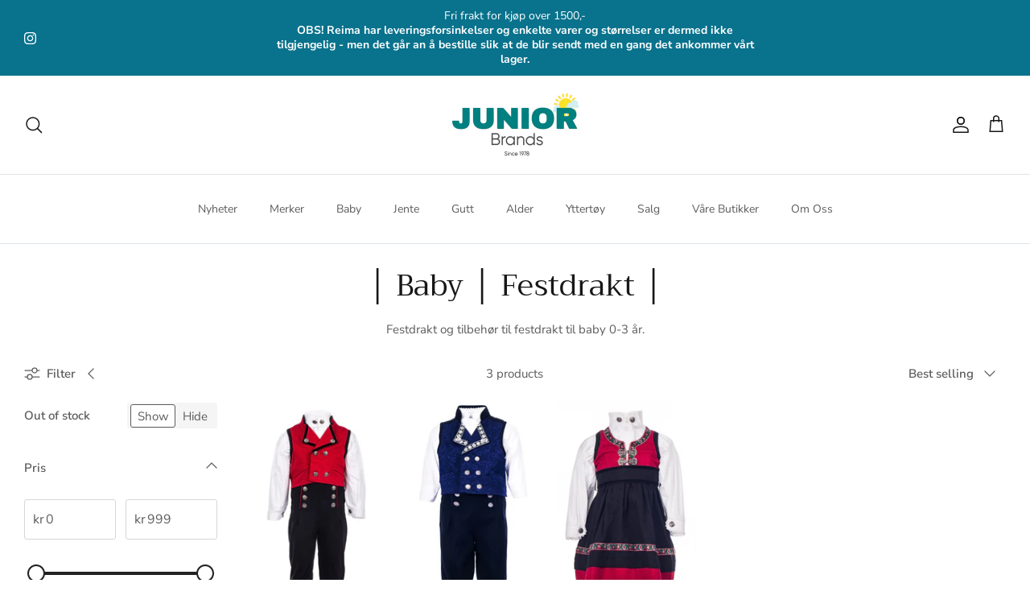

--- FILE ---
content_type: text/html; charset=utf-8
request_url: https://junior-barneklaer.no/collections/junior-baby-festdrakt
body_size: 35423
content:















<!DOCTYPE html><html lang="en" dir="ltr">
<head>

<script>(function(w,d,s,l,i){w[l]=w[l]||[];w[l].push({'gtm.start':
new Date().getTime(),event:'gtm.js'});var f=d.getElementsByTagName(s)[0],
j=d.createElement(s),dl=l!='dataLayer'?'&l='+l:'';j.async=true;j.src=
'https://www.googletagmanager.com/gtm.js?id='+i+dl;f.parentNode.insertBefore(j,f);
})(window,document,'script','dataLayer','GTM-MV24KGDD');</script>
<script src="//junior-barneklaer.no/cdn/shop/files/pandectes-rules.js?v=514724154062452806"></script>
  
<meta name="google-site-verification" content="kFUen1xrelOrDmt6VKmZfGGq_soY1-q3JSzQh_dJS8Y" />
  
  
  
  <title>
    │ Baby │ Festdrakt │ &ndash; Junior Barneklær
  </title>

  <meta charset="utf-8" />
<meta name="viewport" content="width=device-width,initial-scale=1.0" />
<meta http-equiv="X-UA-Compatible" content="IE=edge">

<link rel="preconnect" href="https://cdn.shopify.com" crossorigin>
<link rel="preconnect" href="https://fonts.shopify.com" crossorigin>
<link rel="preconnect" href="https://monorail-edge.shopifysvc.com"><link rel="preload" as="font" href="//junior-barneklaer.no/cdn/fonts/nunito_sans/nunitosans_n4.0276fe080df0ca4e6a22d9cb55aed3ed5ba6b1da.woff2" type="font/woff2" crossorigin><link rel="preload" as="font" href="//junior-barneklaer.no/cdn/fonts/nunito_sans/nunitosans_n4.0276fe080df0ca4e6a22d9cb55aed3ed5ba6b1da.woff2" type="font/woff2" crossorigin><link rel="preload" as="font" href="//junior-barneklaer.no/cdn/fonts/trirong/trirong_n4.46b40419aaa69bf77077c3108d75dad5a0318d4b.woff2" type="font/woff2" crossorigin><link rel="preload" as="font" href="//junior-barneklaer.no/cdn/fonts/trirong/trirong_n7.a33ed6536f9a7c6d7a9d0b52e1e13fd44f544eff.woff2" type="font/woff2" crossorigin><link rel="preload" href="//junior-barneklaer.no/cdn/shop/t/38/assets/vendor.min.js?v=11589511144441591071744200139" as="script">
<link rel="preload" href="//junior-barneklaer.no/cdn/shop/t/38/assets/theme.js?v=85417484044267405871744200139" as="script"><link rel="canonical" href="https://junior-barneklaer.no/collections/junior-baby-festdrakt" /><link rel="icon" href="//junior-barneklaer.no/cdn/shop/files/Logo_JPG_96454e1a-8ed0-493c-a582-8011d7efacd8.jpg?crop=center&height=48&v=1747137338&width=48" type="image/jpg"><meta name="description" content="Festdrakt og tilbehør til festdrakt til baby 0-3 år.">
<style>
    @font-face {
  font-family: "Nunito Sans";
  font-weight: 400;
  font-style: normal;
  font-display: fallback;
  src: url("//junior-barneklaer.no/cdn/fonts/nunito_sans/nunitosans_n4.0276fe080df0ca4e6a22d9cb55aed3ed5ba6b1da.woff2") format("woff2"),
       url("//junior-barneklaer.no/cdn/fonts/nunito_sans/nunitosans_n4.b4964bee2f5e7fd9c3826447e73afe2baad607b7.woff") format("woff");
}

    @font-face {
  font-family: "Nunito Sans";
  font-weight: 700;
  font-style: normal;
  font-display: fallback;
  src: url("//junior-barneklaer.no/cdn/fonts/nunito_sans/nunitosans_n7.25d963ed46da26098ebeab731e90d8802d989fa5.woff2") format("woff2"),
       url("//junior-barneklaer.no/cdn/fonts/nunito_sans/nunitosans_n7.d32e3219b3d2ec82285d3027bd673efc61a996c8.woff") format("woff");
}

    @font-face {
  font-family: "Nunito Sans";
  font-weight: 500;
  font-style: normal;
  font-display: fallback;
  src: url("//junior-barneklaer.no/cdn/fonts/nunito_sans/nunitosans_n5.6fc0ed1feb3fc393c40619f180fc49c4d0aae0db.woff2") format("woff2"),
       url("//junior-barneklaer.no/cdn/fonts/nunito_sans/nunitosans_n5.2c84830b46099cbcc1095f30e0957b88b914e50a.woff") format("woff");
}

    @font-face {
  font-family: "Nunito Sans";
  font-weight: 400;
  font-style: italic;
  font-display: fallback;
  src: url("//junior-barneklaer.no/cdn/fonts/nunito_sans/nunitosans_i4.6e408730afac1484cf297c30b0e67c86d17fc586.woff2") format("woff2"),
       url("//junior-barneklaer.no/cdn/fonts/nunito_sans/nunitosans_i4.c9b6dcbfa43622b39a5990002775a8381942ae38.woff") format("woff");
}

    @font-face {
  font-family: "Nunito Sans";
  font-weight: 700;
  font-style: italic;
  font-display: fallback;
  src: url("//junior-barneklaer.no/cdn/fonts/nunito_sans/nunitosans_i7.8c1124729eec046a321e2424b2acf328c2c12139.woff2") format("woff2"),
       url("//junior-barneklaer.no/cdn/fonts/nunito_sans/nunitosans_i7.af4cda04357273e0996d21184432bcb14651a64d.woff") format("woff");
}

    @font-face {
  font-family: Trirong;
  font-weight: 400;
  font-style: normal;
  font-display: fallback;
  src: url("//junior-barneklaer.no/cdn/fonts/trirong/trirong_n4.46b40419aaa69bf77077c3108d75dad5a0318d4b.woff2") format("woff2"),
       url("//junior-barneklaer.no/cdn/fonts/trirong/trirong_n4.97753898e63cd7e164ad614681eba2c7fe577190.woff") format("woff");
}

    @font-face {
  font-family: Trirong;
  font-weight: 700;
  font-style: normal;
  font-display: fallback;
  src: url("//junior-barneklaer.no/cdn/fonts/trirong/trirong_n7.a33ed6536f9a7c6d7a9d0b52e1e13fd44f544eff.woff2") format("woff2"),
       url("//junior-barneklaer.no/cdn/fonts/trirong/trirong_n7.cdb88d0f8e5c427b393745c8cdeb8bc085cbacff.woff") format("woff");
}

    @font-face {
  font-family: "Nunito Sans";
  font-weight: 400;
  font-style: normal;
  font-display: fallback;
  src: url("//junior-barneklaer.no/cdn/fonts/nunito_sans/nunitosans_n4.0276fe080df0ca4e6a22d9cb55aed3ed5ba6b1da.woff2") format("woff2"),
       url("//junior-barneklaer.no/cdn/fonts/nunito_sans/nunitosans_n4.b4964bee2f5e7fd9c3826447e73afe2baad607b7.woff") format("woff");
}

    @font-face {
  font-family: "Nunito Sans";
  font-weight: 600;
  font-style: normal;
  font-display: fallback;
  src: url("//junior-barneklaer.no/cdn/fonts/nunito_sans/nunitosans_n6.6e9464eba570101a53130c8130a9e17a8eb55c21.woff2") format("woff2"),
       url("//junior-barneklaer.no/cdn/fonts/nunito_sans/nunitosans_n6.25a0ac0c0a8a26038c7787054dd6058dfbc20fa8.woff") format("woff");
}

  </style>

  <meta property="og:site_name" content="Junior Barneklær">
<meta property="og:url" content="https://junior-barneklaer.no/collections/junior-baby-festdrakt">
<meta property="og:title" content="│ Baby │ Festdrakt │">
<meta property="og:type" content="product.group">
<meta property="og:description" content="Festdrakt og tilbehør til festdrakt til baby 0-3 år."><meta property="og:image" content="http://junior-barneklaer.no/cdn/shop/files/JuniorBrandsStraightCropped_400x_50e4823f-f0d7-4ecf-8575-571edc35cbbd_1200x1200.webp?v=1655194550">
  <meta property="og:image:secure_url" content="https://junior-barneklaer.no/cdn/shop/files/JuniorBrandsStraightCropped_400x_50e4823f-f0d7-4ecf-8575-571edc35cbbd_1200x1200.webp?v=1655194550">
  <meta property="og:image:width" content="345">
  <meta property="og:image:height" content="156"><meta name="twitter:card" content="summary_large_image">
<meta name="twitter:title" content="│ Baby │ Festdrakt │">
<meta name="twitter:description" content="Festdrakt og tilbehør til festdrakt til baby 0-3 år.">


  <link href="//junior-barneklaer.no/cdn/shop/t/38/assets/styles.css?v=36635549810333151071759334222" rel="stylesheet" type="text/css" media="all" />
<script>
    window.theme = window.theme || {};
    theme.money_format_with_product_code_preference = "{{amount_with_comma_separator}} kr";
    theme.money_format_with_cart_code_preference = "{{amount_with_comma_separator}} kr";
    theme.money_format = "{{amount_with_comma_separator}} kr";
    theme.strings = {
      previous: "Forrige",
      next: "Neste",
      addressError: "Error looking up that address",
      addressNoResults: "No results for that address",
      addressQueryLimit: "You have exceeded the Google API usage limit. Consider upgrading to a \u003ca href=\"https:\/\/developers.google.com\/maps\/premium\/usage-limits\"\u003ePremium Plan\u003c\/a\u003e.",
      authError: "There was a problem authenticating your Google Maps API Key.",
      icon_labels_left: "Venstre",
      icon_labels_right: "Høyre",
      icon_labels_down: "Ned",
      icon_labels_close: "Lukk",
      icon_labels_plus: "Legg til",
      imageSlider: "Image slider",
      cart_terms_confirmation: "Du må godta vilkårene før du kan fortsette.",
      cart_general_quantity_too_high: "Du kan kun ha [QUANTITY] i handlevognen",
      products_listing_from: "Fra",
      layout_live_search_see_all: "Se alle resultater",
      products_product_add_to_cart: "Legg i handlevogn",
      products_variant_no_stock: "Utsolgt",
      products_variant_non_existent: "Utilgjengelig",
      products_product_pick_a: "Velg en",
      general_navigation_menu_toggle_aria_label: "Toggle menu",
      general_accessibility_labels_close: "Lukk",
      products_product_added_to_cart: "Lagt til i handlekurv",
      general_quick_search_pages: "Sider",
      general_quick_search_no_results: "Beklager, vi finner ingen resultater",
      collections_general_see_all_subcollections: "See all..."
    };
    theme.routes = {
      cart_url: '/cart',
      cart_add_url: '/cart/add.js',
      cart_update_url: '/cart/update.js',
      predictive_search_url: '/search/suggest'
    };
    theme.settings = {
      cart_type: "drawer",
      after_add_to_cart: "drawer",
      quickbuy_style: "button",
      avoid_orphans: true
    };
    document.documentElement.classList.add('js');
  </script>

  <script src="//junior-barneklaer.no/cdn/shop/t/38/assets/vendor.min.js?v=11589511144441591071744200139" defer="defer"></script>
  <script src="//junior-barneklaer.no/cdn/shop/t/38/assets/theme.js?v=85417484044267405871744200139" defer="defer"></script>

  
  <script>window.performance && window.performance.mark && window.performance.mark('shopify.content_for_header.start');</script><meta name="google-site-verification" content="DibQjA7RemrFgUITbHwPLS88SgxSLRFQupk7wET0JwQ">
<meta name="google-site-verification" content="CIowD50BIgOpz-TZE5_nchI4BXMgGs3uqlYARzswITY">
<meta id="shopify-digital-wallet" name="shopify-digital-wallet" content="/27139136/digital_wallets/dialog">
<link rel="alternate" type="application/atom+xml" title="Feed" href="/collections/junior-baby-festdrakt.atom" />
<link rel="alternate" type="application/json+oembed" href="https://junior-barneklaer.no/collections/junior-baby-festdrakt.oembed">
<script async="async" src="/checkouts/internal/preloads.js?locale=en-NO"></script>
<script id="shopify-features" type="application/json">{"accessToken":"1f308f7a86c2789712b7170aedc44f7c","betas":["rich-media-storefront-analytics"],"domain":"junior-barneklaer.no","predictiveSearch":true,"shopId":27139136,"locale":"en"}</script>
<script>var Shopify = Shopify || {};
Shopify.shop = "juniorbarneklar.myshopify.com";
Shopify.locale = "en";
Shopify.currency = {"active":"NOK","rate":"1.0"};
Shopify.country = "NO";
Shopify.theme = {"name":"Klar til 17.Mai","id":144446193850,"schema_name":"Symmetry","schema_version":"6.0.3","theme_store_id":568,"role":"main"};
Shopify.theme.handle = "null";
Shopify.theme.style = {"id":null,"handle":null};
Shopify.cdnHost = "junior-barneklaer.no/cdn";
Shopify.routes = Shopify.routes || {};
Shopify.routes.root = "/";</script>
<script type="module">!function(o){(o.Shopify=o.Shopify||{}).modules=!0}(window);</script>
<script>!function(o){function n(){var o=[];function n(){o.push(Array.prototype.slice.apply(arguments))}return n.q=o,n}var t=o.Shopify=o.Shopify||{};t.loadFeatures=n(),t.autoloadFeatures=n()}(window);</script>
<script id="shop-js-analytics" type="application/json">{"pageType":"collection"}</script>
<script defer="defer" async type="module" src="//junior-barneklaer.no/cdn/shopifycloud/shop-js/modules/v2/client.init-shop-cart-sync_BdyHc3Nr.en.esm.js"></script>
<script defer="defer" async type="module" src="//junior-barneklaer.no/cdn/shopifycloud/shop-js/modules/v2/chunk.common_Daul8nwZ.esm.js"></script>
<script type="module">
  await import("//junior-barneklaer.no/cdn/shopifycloud/shop-js/modules/v2/client.init-shop-cart-sync_BdyHc3Nr.en.esm.js");
await import("//junior-barneklaer.no/cdn/shopifycloud/shop-js/modules/v2/chunk.common_Daul8nwZ.esm.js");

  window.Shopify.SignInWithShop?.initShopCartSync?.({"fedCMEnabled":true,"windoidEnabled":true});

</script>
<script>(function() {
  var isLoaded = false;
  function asyncLoad() {
    if (isLoaded) return;
    isLoaded = true;
    var urls = ["https:\/\/sales.saio.io\/timer_scripts?shop=juniorbarneklar.myshopify.com","https:\/\/instafeed.nfcube.com\/cdn\/7cae1ed93c8aeb2234a8d7b905c833a8.js?shop=juniorbarneklar.myshopify.com","https:\/\/cdn.hextom.com\/js\/quickannouncementbar.js?shop=juniorbarneklar.myshopify.com","https:\/\/na.shgcdn3.com\/pixel-collector.js?shop=juniorbarneklar.myshopify.com"];
    for (var i = 0; i < urls.length; i++) {
      var s = document.createElement('script');
      s.type = 'text/javascript';
      s.async = true;
      s.src = urls[i];
      var x = document.getElementsByTagName('script')[0];
      x.parentNode.insertBefore(s, x);
    }
  };
  if(window.attachEvent) {
    window.attachEvent('onload', asyncLoad);
  } else {
    window.addEventListener('load', asyncLoad, false);
  }
})();</script>
<script id="__st">var __st={"a":27139136,"offset":3600,"reqid":"db75d42a-b0b6-4405-bd19-60caf3be50d8-1769001589","pageurl":"junior-barneklaer.no\/collections\/junior-baby-festdrakt","u":"5d7c2fd64d4f","p":"collection","rtyp":"collection","rid":298576216250};</script>
<script>window.ShopifyPaypalV4VisibilityTracking = true;</script>
<script id="captcha-bootstrap">!function(){'use strict';const t='contact',e='account',n='new_comment',o=[[t,t],['blogs',n],['comments',n],[t,'customer']],c=[[e,'customer_login'],[e,'guest_login'],[e,'recover_customer_password'],[e,'create_customer']],r=t=>t.map((([t,e])=>`form[action*='/${t}']:not([data-nocaptcha='true']) input[name='form_type'][value='${e}']`)).join(','),a=t=>()=>t?[...document.querySelectorAll(t)].map((t=>t.form)):[];function s(){const t=[...o],e=r(t);return a(e)}const i='password',u='form_key',d=['recaptcha-v3-token','g-recaptcha-response','h-captcha-response',i],f=()=>{try{return window.sessionStorage}catch{return}},m='__shopify_v',_=t=>t.elements[u];function p(t,e,n=!1){try{const o=window.sessionStorage,c=JSON.parse(o.getItem(e)),{data:r}=function(t){const{data:e,action:n}=t;return t[m]||n?{data:e,action:n}:{data:t,action:n}}(c);for(const[e,n]of Object.entries(r))t.elements[e]&&(t.elements[e].value=n);n&&o.removeItem(e)}catch(o){console.error('form repopulation failed',{error:o})}}const l='form_type',E='cptcha';function T(t){t.dataset[E]=!0}const w=window,h=w.document,L='Shopify',v='ce_forms',y='captcha';let A=!1;((t,e)=>{const n=(g='f06e6c50-85a8-45c8-87d0-21a2b65856fe',I='https://cdn.shopify.com/shopifycloud/storefront-forms-hcaptcha/ce_storefront_forms_captcha_hcaptcha.v1.5.2.iife.js',D={infoText:'Protected by hCaptcha',privacyText:'Privacy',termsText:'Terms'},(t,e,n)=>{const o=w[L][v],c=o.bindForm;if(c)return c(t,g,e,D).then(n);var r;o.q.push([[t,g,e,D],n]),r=I,A||(h.body.append(Object.assign(h.createElement('script'),{id:'captcha-provider',async:!0,src:r})),A=!0)});var g,I,D;w[L]=w[L]||{},w[L][v]=w[L][v]||{},w[L][v].q=[],w[L][y]=w[L][y]||{},w[L][y].protect=function(t,e){n(t,void 0,e),T(t)},Object.freeze(w[L][y]),function(t,e,n,w,h,L){const[v,y,A,g]=function(t,e,n){const i=e?o:[],u=t?c:[],d=[...i,...u],f=r(d),m=r(i),_=r(d.filter((([t,e])=>n.includes(e))));return[a(f),a(m),a(_),s()]}(w,h,L),I=t=>{const e=t.target;return e instanceof HTMLFormElement?e:e&&e.form},D=t=>v().includes(t);t.addEventListener('submit',(t=>{const e=I(t);if(!e)return;const n=D(e)&&!e.dataset.hcaptchaBound&&!e.dataset.recaptchaBound,o=_(e),c=g().includes(e)&&(!o||!o.value);(n||c)&&t.preventDefault(),c&&!n&&(function(t){try{if(!f())return;!function(t){const e=f();if(!e)return;const n=_(t);if(!n)return;const o=n.value;o&&e.removeItem(o)}(t);const e=Array.from(Array(32),(()=>Math.random().toString(36)[2])).join('');!function(t,e){_(t)||t.append(Object.assign(document.createElement('input'),{type:'hidden',name:u})),t.elements[u].value=e}(t,e),function(t,e){const n=f();if(!n)return;const o=[...t.querySelectorAll(`input[type='${i}']`)].map((({name:t})=>t)),c=[...d,...o],r={};for(const[a,s]of new FormData(t).entries())c.includes(a)||(r[a]=s);n.setItem(e,JSON.stringify({[m]:1,action:t.action,data:r}))}(t,e)}catch(e){console.error('failed to persist form',e)}}(e),e.submit())}));const S=(t,e)=>{t&&!t.dataset[E]&&(n(t,e.some((e=>e===t))),T(t))};for(const o of['focusin','change'])t.addEventListener(o,(t=>{const e=I(t);D(e)&&S(e,y())}));const B=e.get('form_key'),M=e.get(l),P=B&&M;t.addEventListener('DOMContentLoaded',(()=>{const t=y();if(P)for(const e of t)e.elements[l].value===M&&p(e,B);[...new Set([...A(),...v().filter((t=>'true'===t.dataset.shopifyCaptcha))])].forEach((e=>S(e,t)))}))}(h,new URLSearchParams(w.location.search),n,t,e,['guest_login'])})(!0,!0)}();</script>
<script integrity="sha256-4kQ18oKyAcykRKYeNunJcIwy7WH5gtpwJnB7kiuLZ1E=" data-source-attribution="shopify.loadfeatures" defer="defer" src="//junior-barneklaer.no/cdn/shopifycloud/storefront/assets/storefront/load_feature-a0a9edcb.js" crossorigin="anonymous"></script>
<script data-source-attribution="shopify.dynamic_checkout.dynamic.init">var Shopify=Shopify||{};Shopify.PaymentButton=Shopify.PaymentButton||{isStorefrontPortableWallets:!0,init:function(){window.Shopify.PaymentButton.init=function(){};var t=document.createElement("script");t.src="https://junior-barneklaer.no/cdn/shopifycloud/portable-wallets/latest/portable-wallets.en.js",t.type="module",document.head.appendChild(t)}};
</script>
<script data-source-attribution="shopify.dynamic_checkout.buyer_consent">
  function portableWalletsHideBuyerConsent(e){var t=document.getElementById("shopify-buyer-consent"),n=document.getElementById("shopify-subscription-policy-button");t&&n&&(t.classList.add("hidden"),t.setAttribute("aria-hidden","true"),n.removeEventListener("click",e))}function portableWalletsShowBuyerConsent(e){var t=document.getElementById("shopify-buyer-consent"),n=document.getElementById("shopify-subscription-policy-button");t&&n&&(t.classList.remove("hidden"),t.removeAttribute("aria-hidden"),n.addEventListener("click",e))}window.Shopify?.PaymentButton&&(window.Shopify.PaymentButton.hideBuyerConsent=portableWalletsHideBuyerConsent,window.Shopify.PaymentButton.showBuyerConsent=portableWalletsShowBuyerConsent);
</script>
<script data-source-attribution="shopify.dynamic_checkout.cart.bootstrap">document.addEventListener("DOMContentLoaded",(function(){function t(){return document.querySelector("shopify-accelerated-checkout-cart, shopify-accelerated-checkout")}if(t())Shopify.PaymentButton.init();else{new MutationObserver((function(e,n){t()&&(Shopify.PaymentButton.init(),n.disconnect())})).observe(document.body,{childList:!0,subtree:!0})}}));
</script>
<link id="shopify-accelerated-checkout-styles" rel="stylesheet" media="screen" href="https://junior-barneklaer.no/cdn/shopifycloud/portable-wallets/latest/accelerated-checkout-backwards-compat.css" crossorigin="anonymous">
<style id="shopify-accelerated-checkout-cart">
        #shopify-buyer-consent {
  margin-top: 1em;
  display: inline-block;
  width: 100%;
}

#shopify-buyer-consent.hidden {
  display: none;
}

#shopify-subscription-policy-button {
  background: none;
  border: none;
  padding: 0;
  text-decoration: underline;
  font-size: inherit;
  cursor: pointer;
}

#shopify-subscription-policy-button::before {
  box-shadow: none;
}

      </style>

<script>window.performance && window.performance.mark && window.performance.mark('shopify.content_for_header.end');</script>
  





  <script type="text/javascript">
    
      window.__shgMoneyFormat = window.__shgMoneyFormat || {"NOK":{"currency":"NOK","currency_symbol":"kr","currency_symbol_location":"right","decimal_places":2,"decimal_separator":",","thousands_separator":"."}};
    
    window.__shgCurrentCurrencyCode = window.__shgCurrentCurrencyCode || {
      currency: "NOK",
      currency_symbol: "kr",
      decimal_separator: ".",
      thousands_separator: ",",
      decimal_places: 2,
      currency_symbol_location: "left"
    };
  </script>




  

<script type="text/javascript">
  
    window.SHG_CUSTOMER = null;
  
</script>







<!-- BEGIN app block: shopify://apps/pandectes-gdpr/blocks/banner/58c0baa2-6cc1-480c-9ea6-38d6d559556a -->
  
    
      <!-- TCF is active, scripts are loaded above -->
      
        <script>
          if (!window.PandectesRulesSettings) {
            window.PandectesRulesSettings = {"store":{"id":27139136,"adminMode":false,"headless":false,"storefrontRootDomain":"","checkoutRootDomain":"","storefrontAccessToken":""},"banner":{"cookiesBlockedByDefault":"7","hybridStrict":false,"isActive":true},"geolocation":{"brOnly":false,"caOnly":false,"euOnly":false,"jpOnly":false,"thOnly":false,"canadaOnly":false,"canadaLaw25":false,"canadaPipeda":false,"globalVisibility":true},"blocker":{"isActive":false,"googleConsentMode":{"isActive":true,"id":"GTM-MV24KGDD","analyticsId":"G-P39VNF2XKT","onlyGtm":false,"adwordsId":"AW-747477515","adStorageCategory":4,"analyticsStorageCategory":2,"functionalityStorageCategory":1,"personalizationStorageCategory":1,"securityStorageCategory":0,"customEvent":true,"redactData":true,"urlPassthrough":false,"dataLayerProperty":"dataLayer","waitForUpdate":500,"useNativeChannel":false,"debugMode":false},"facebookPixel":{"isActive":false,"id":"","ldu":false},"microsoft":{"isActive":false,"uetTags":""},"clarity":{"isActive":false,"id":""},"rakuten":{"isActive":false,"cmp":false,"ccpa":false},"gpcIsActive":true,"klaviyoIsActive":false,"defaultBlocked":7,"patterns":{"whiteList":[],"blackList":{"1":[],"2":[],"4":[],"8":[]},"iframesWhiteList":[],"iframesBlackList":{"1":[],"2":[],"4":[],"8":[]},"beaconsWhiteList":[],"beaconsBlackList":{"1":[],"2":[],"4":[],"8":[]}}}};
            const rulesScript = document.createElement('script');
            window.PandectesRulesSettings.auto = true;
            rulesScript.src = "https://cdn.shopify.com/extensions/019bdc07-7fb4-70c4-ad72-a3837152bf63/gdpr-238/assets/pandectes-rules.js";
            const firstChild = document.head.firstChild;
            document.head.insertBefore(rulesScript, firstChild);
          }
        </script>
      
      <script>
        
          window.PandectesSettings = {"store":{"id":27139136,"plan":"plus","theme":"Klar til 17.Mai","primaryLocale":"en","adminMode":false,"headless":false,"storefrontRootDomain":"","checkoutRootDomain":"","storefrontAccessToken":""},"tsPublished":1756991695,"declaration":{"showPurpose":false,"showProvider":false,"showDateGenerated":true},"language":{"unpublished":[],"languageMode":"Single","fallbackLanguage":"en","languageDetection":"browser","languagesSupported":[]},"texts":{"managed":{"headerText":{"en":"We respect your privacy"},"consentText":{"en":"Vi bruker informasjonskapsler for å hjelpe oss å gi deg en bedre handleopplevelse."},"linkText":{"en":"Les mer"},"imprintText":{"en":"Imprint"},"googleLinkText":{"en":"Google's Privacy Terms"},"allowButtonText":{"en":"Aksepter alle"},"denyButtonText":{"en":"Ikke bruk informasjonskapsler"},"dismissButtonText":{"en":"Lukk"},"leaveSiteButtonText":{"en":"Leave this site"},"preferencesButtonText":{"en":"Endre innstillinger"},"cookiePolicyText":{"en":"Informasjonskapsler"},"preferencesPopupTitleText":{"en":"Endre innstillinger"},"preferencesPopupIntroText":{"en":"Vi bruker informasjonskapsler for å optimalisere nettsidens funksjonalitet, analysere ytelsen og gi deg en personlig opplevelse. Noen informasjonskapsler er avgjørende for å få nettstedet til å fungere korrekt. Disse informasjonskapslene kan ikke deaktiveres. I dette vinduet kan du administrere dine preferanser for informasjonskapsler."},"preferencesPopupSaveButtonText":{"en":"Lagre"},"preferencesPopupCloseButtonText":{"en":"Lukk"},"preferencesPopupAcceptAllButtonText":{"en":"Aksepter alle"},"preferencesPopupRejectAllButtonText":{"en":"Ikke bruk informasjonskapsler"},"cookiesDetailsText":{"en":"Cookies details"},"preferencesPopupAlwaysAllowedText":{"en":"Always allowed"},"accessSectionParagraphText":{"en":"Du kan be om dine data når som helst."},"accessSectionTitleText":{"en":"Dataportabilitet"},"accessSectionAccountInfoActionText":{"en":"Personal data"},"accessSectionDownloadReportActionText":{"en":"Request export"},"accessSectionGDPRRequestsActionText":{"en":"Data subject requests"},"accessSectionOrdersRecordsActionText":{"en":"Orders"},"rectificationSectionParagraphText":{"en":"Du kan be om at dine data oppdateres."},"rectificationSectionTitleText":{"en":"Data oppdatering"},"rectificationCommentPlaceholder":{"en":"Describe what you want to be updated"},"rectificationCommentValidationError":{"en":"Comment is required"},"rectificationSectionEditAccountActionText":{"en":"Request an update"},"erasureSectionTitleText":{"en":"Sletting"},"erasureSectionParagraphText":{"en":"Du kan be om sletting av dine data"},"erasureSectionRequestDeletionActionText":{"en":"Request personal data deletion"},"consentDate":{"en":"Consent date"},"consentId":{"en":"Consent ID"},"consentSectionChangeConsentActionText":{"en":"Change consent preference"},"consentSectionConsentedText":{"en":"You consented to the cookies policy of this website on"},"consentSectionNoConsentText":{"en":"You have not consented to the cookies policy of this website."},"consentSectionTitleText":{"en":"Your cookie consent"},"consentStatus":{"en":"Consent preference"},"confirmationFailureMessage":{"en":"Your request was not verified. Please try again and if problem persists, contact store owner for assistance"},"confirmationFailureTitle":{"en":"A problem occurred"},"confirmationSuccessMessage":{"en":"We will soon get back to you as to your request."},"confirmationSuccessTitle":{"en":"Your request is verified"},"guestsSupportEmailFailureMessage":{"en":"Your request was not submitted. Please try again and if problem persists, contact store owner for assistance."},"guestsSupportEmailFailureTitle":{"en":"A problem occurred"},"guestsSupportEmailPlaceholder":{"en":"E-mail address"},"guestsSupportEmailSuccessMessage":{"en":"If you are registered as a customer of this store, you will soon receive an email with instructions on how to proceed."},"guestsSupportEmailSuccessTitle":{"en":"Thank you for your request"},"guestsSupportEmailValidationError":{"en":"Email is not valid"},"guestsSupportInfoText":{"en":"Please login with your customer account to further proceed."},"submitButton":{"en":"Submit"},"submittingButton":{"en":"Submitting..."},"cancelButton":{"en":"Cancel"},"declIntroText":{"en":"We use cookies to optimize website functionality, analyze the performance, and provide personalized experience to you. Some cookies are essential to make the website operate and function correctly. Those cookies cannot be disabled. In this window you can manage your preference of cookies."},"declName":{"en":"Name"},"declPurpose":{"en":"Purpose"},"declType":{"en":"Type"},"declRetention":{"en":"Retention"},"declProvider":{"en":"Provider"},"declFirstParty":{"en":"First-party"},"declThirdParty":{"en":"Third-party"},"declSeconds":{"en":"seconds"},"declMinutes":{"en":"minutes"},"declHours":{"en":"hours"},"declDays":{"en":"days"},"declMonths":{"en":"months"},"declYears":{"en":"years"},"declSession":{"en":"Session"},"declDomain":{"en":"Domain"},"declPath":{"en":"Path"}},"categories":{"strictlyNecessaryCookiesTitleText":{"en":"Teknisk nødvendige"},"strictlyNecessaryCookiesDescriptionText":{"en":"For at nettsidene skal fungere, må vi bruke tekniske informasjonskapsler. Denne kan derfor ikke slås av"},"functionalityCookiesTitleText":{"en":"Funksjonelle"},"functionalityCookiesDescriptionText":{"en":"Kryss av hvis du vil slippe å gjøre de samme valgene hver gang du er på nettsidene våre. Funksjonelle informasjonskapsler lagrer opplysninger om din bruk av nettsidene og hvilke innstillinger du har gjort, slik at du kan få funksjonalitet tilpasset deg"},"performanceCookiesTitleText":{"en":"Nettsidestatistikk"},"performanceCookiesDescriptionText":{"en":"Kryss av hvis du vil at nettsidene våre skal bli bedre og enklere å bruke. Informasjonskapslene lagrer statistikk, og brukes for å analysere hva du gjør på nettsidene. Denne informasjonen hjelper oss til å forstå hvordan nettsidene blir brukt, noe som gjør at vi kan forbedre oss. Vi kan telle besøk, se hvor besøk kommer fra og se hvilke av våre sider er mest populære."},"targetingCookiesTitleText":{"en":"Markedsføring"},"targetingCookiesDescriptionText":{"en":"Kryss av hvis du vil ha innhold som er tilpasset deg. Informasjonskapslene samler informasjon om ditt bruksmønster og dine interesser. Dette gjør at vi kan gi deg mer relevant og tilpasset markedsføring, også gjennom våre samarbeidspartnere, på for eksempel nettsider, annonser og i sosiale medier."},"unclassifiedCookiesTitleText":{"en":"Ikke-klassifiserte"},"unclassifiedCookiesDescriptionText":{"en":"Dette er kapsler som enda ikke er klassifisert til valgene ovenfor."}},"auto":{}},"library":{"previewMode":false,"fadeInTimeout":0,"defaultBlocked":7,"showLink":true,"showImprintLink":false,"showGoogleLink":false,"enabled":true,"cookie":{"expiryDays":365,"secure":true,"domain":""},"dismissOnScroll":false,"dismissOnWindowClick":false,"dismissOnTimeout":false,"palette":{"popup":{"background":"#E1E7F9","backgroundForCalculations":{"a":1,"b":249,"g":231,"r":225},"text":"#838391"},"button":{"background":"transparent","backgroundForCalculations":{"a":1,"b":255,"g":255,"r":255},"text":"#4B81E8","textForCalculation":{"a":1,"b":232,"g":129,"r":75},"border":"#4B81E8"}},"content":{"href":"https://juniorbarneklar.myshopify.com/policies/privacy-policy","imprintHref":"/","close":"&#10005;","target":"","logo":"<img class=\"cc-banner-logo\" style=\"max-height: 40px;\" src=\"https://juniorbarneklar.myshopify.com/cdn/shop/files/pandectes-banner-logo.png\" alt=\"Cookie banner\" />"},"window":"<div role=\"dialog\" aria-label=\"{{header}}\" aria-describedby=\"cookieconsent:desc\" id=\"pandectes-banner\" class=\"cc-window-wrapper cc-bottom-wrapper\"><div class=\"pd-cookie-banner-window cc-window {{classes}}\"><!--googleoff: all-->{{children}}<!--googleon: all--></div></div>","compliance":{"custom":"<div class=\"cc-compliance cc-highlight\">{{preferences}}{{allow}}{{deny}}{{dismiss}}</div>"},"type":"custom","layouts":{"basic":"{{logo}}{{messagelink}}{{compliance}}"},"position":"bottom","theme":"wired","revokable":true,"animateRevokable":true,"revokableReset":true,"revokableLogoUrl":"https://juniorbarneklar.myshopify.com/cdn/shop/files/pandectes-reopen-logo.png","revokablePlacement":"bottom-left","revokableMarginHorizontal":15,"revokableMarginVertical":15,"static":false,"autoAttach":true,"hasTransition":true,"blacklistPage":[""],"elements":{"close":"<button aria-label=\"Lukk\" type=\"button\" class=\"cc-close\">{{close}}</button>","dismiss":"<button type=\"button\" class=\"cc-btn cc-btn-decision cc-dismiss\">{{dismiss}}</button>","allow":"<button type=\"button\" class=\"cc-btn cc-btn-decision cc-allow\">{{allow}}</button>","deny":"<button type=\"button\" class=\"cc-btn cc-btn-decision cc-deny\">{{deny}}</button>","preferences":"<button type=\"button\" class=\"cc-btn cc-settings\" onclick=\"Pandectes.fn.openPreferences()\">{{preferences}}</button>"}},"geolocation":{"brOnly":false,"caOnly":false,"euOnly":false,"jpOnly":false,"thOnly":false,"canadaOnly":false,"canadaLaw25":false,"canadaPipeda":false,"globalVisibility":true},"dsr":{"guestsSupport":true,"accessSectionDownloadReportAuto":false},"banner":{"resetTs":1676115407,"extraCss":"        .cc-banner-logo {max-width: 37em!important;}    @media(min-width: 768px) {.cc-window.cc-floating{max-width: 37em!important;width: 37em!important;}}    .cc-message, .pd-cookie-banner-window .cc-header, .cc-logo {text-align: center}    .cc-window-wrapper{z-index: 2147483647;}    .cc-window{padding: 8px!important;z-index: 2147483647;font-family: inherit;}    .pd-cookie-banner-window .cc-header{font-family: inherit;}    .pd-cp-ui{font-family: inherit; background-color: #E1E7F9;color:#838391;}    button.pd-cp-btn, a.pd-cp-btn{}    input + .pd-cp-preferences-slider{background-color: rgba(131, 131, 145, 0.3)}    .pd-cp-scrolling-section::-webkit-scrollbar{background-color: rgba(131, 131, 145, 0.3)}    input:checked + .pd-cp-preferences-slider{background-color: rgba(131, 131, 145, 1)}    .pd-cp-scrolling-section::-webkit-scrollbar-thumb {background-color: rgba(131, 131, 145, 1)}    .pd-cp-ui-close{color:#838391;}    .pd-cp-preferences-slider:before{background-color: #E1E7F9}    .pd-cp-title:before {border-color: #838391!important}    .pd-cp-preferences-slider{background-color:#838391}    .pd-cp-toggle{color:#838391!important}    @media(max-width:699px) {.pd-cp-ui-close-top svg {fill: #838391}}    .pd-cp-toggle:hover,.pd-cp-toggle:visited,.pd-cp-toggle:active{color:#838391!important}    .pd-cookie-banner-window {box-shadow: 0 0 18px rgb(0 0 0 / 20%);}  ","customJavascript":{},"showPoweredBy":false,"logoHeight":40,"hybridStrict":false,"cookiesBlockedByDefault":"7","isActive":true,"implicitSavePreferences":true,"cookieIcon":false,"blockBots":false,"showCookiesDetails":true,"hasTransition":true,"blockingPage":false,"showOnlyLandingPage":false,"leaveSiteUrl":"https://www.google.com","linkRespectStoreLang":false},"cookies":{"0":[{"name":"keep_alive","type":"http","domain":"junior-barneklaer.no","path":"/","provider":"Shopify","firstParty":true,"retention":"30 minute(s)","expires":30,"unit":"declMinutes","purpose":{"en":"Used in connection with buyer localization."}},{"name":"secure_customer_sig","type":"http","domain":"junior-barneklaer.no","path":"/","provider":"Shopify","firstParty":true,"retention":"1 year(s)","expires":1,"unit":"declYears","purpose":{"en":"Used in connection with customer login."}},{"name":"localization","type":"http","domain":"junior-barneklaer.no","path":"/","provider":"Shopify","firstParty":true,"retention":"1 year(s)","expires":1,"unit":"declYears","purpose":{"en":"Shopify store localization"}},{"name":"cart_sig","type":"http","domain":"junior-barneklaer.no","path":"/","provider":"Shopify","firstParty":true,"retention":"15 day(s)","expires":15,"unit":"declDays","purpose":{"en":"Used in connection with checkout."}},{"name":"_tracking_consent","type":"http","domain":".junior-barneklaer.no","path":"/","provider":"Shopify","firstParty":true,"retention":"1 year(s)","expires":1,"unit":"declYears","purpose":{"en":"Tracking preferences."}},{"name":"_secure_session_id","type":"http","domain":"junior-barneklaer.no","path":"/","provider":"Shopify","firstParty":true,"retention":"24 hour(s)","expires":24,"unit":"declHours","purpose":{"en":"Used in connection with navigation through a storefront."}}],"1":[{"name":"_orig_referrer","type":"http","domain":".junior-barneklaer.no","path":"/","provider":"Shopify","firstParty":true,"retention":"14 day(s)","expires":14,"unit":"declDays","purpose":{"en":"Tracks landing pages."}},{"name":"_landing_page","type":"http","domain":".junior-barneklaer.no","path":"/","provider":"Shopify","firstParty":true,"retention":"14 day(s)","expires":14,"unit":"declDays","purpose":{"en":"Tracks landing pages."}},{"name":"_y","type":"http","domain":".junior-barneklaer.no","path":"/","provider":"Shopify","firstParty":true,"retention":"1 year(s)","expires":1,"unit":"declYears","purpose":{"en":"Shopify analytics."}},{"name":"_s","type":"http","domain":".junior-barneklaer.no","path":"/","provider":"Shopify","firstParty":true,"retention":"31 minute(s)","expires":31,"unit":"declMinutes","purpose":{"en":"Shopify analytics."}},{"name":"_shopify_y","type":"http","domain":".junior-barneklaer.no","path":"/","provider":"Shopify","firstParty":true,"retention":"1 year(s)","expires":1,"unit":"declYears","purpose":{"en":"Shopify analytics."}},{"name":"_shopify_s","type":"http","domain":".junior-barneklaer.no","path":"/","provider":"Shopify","firstParty":true,"retention":"31 minute(s)","expires":31,"unit":"declMinutes","purpose":{"en":"Shopify analytics."}},{"name":"_shopify_sa_t","type":"http","domain":".junior-barneklaer.no","path":"/","provider":"Shopify","firstParty":true,"retention":"30 minute(s)","expires":30,"unit":"declMinutes","purpose":{"en":"Shopify analytics relating to marketing & referrals."}},{"name":"_shopify_sa_p","type":"http","domain":".junior-barneklaer.no","path":"/","provider":"Shopify","firstParty":true,"retention":"30 minute(s)","expires":30,"unit":"declMinutes","purpose":{"en":"Shopify analytics relating to marketing & referrals."}},{"name":"_hjSessionUser_3154954","type":"http","domain":".junior-barneklaer.no","path":"/","provider":"Hotjar","firstParty":true,"retention":"1 year(s)","expires":1,"unit":"declYears","purpose":{"en":"Used by Hotjar to store a unique user ID."}},{"name":"_hjSession_3154954","type":"http","domain":".junior-barneklaer.no","path":"/","provider":"Hotjar","firstParty":true,"retention":"30 minute(s)","expires":30,"unit":"declMinutes","purpose":{"en":"Used by Hotjar to provide functions across pages."}},{"name":"_shg_user_id","type":"http","domain":"junior-barneklaer.no","path":"/","provider":"Shogun","firstParty":true,"retention":"1 year(s)","expires":1,"unit":"declYears","purpose":{"en":"Used by Shogun Application"}},{"name":"_shg_session_id","type":"http","domain":"junior-barneklaer.no","path":"/","provider":"Shogun","firstParty":true,"retention":"30 minute(s)","expires":30,"unit":"declMinutes","purpose":{"en":"Used by Shogun Application"}}],"2":[{"name":"_gid","type":"http","domain":".junior-barneklaer.no","path":"/","provider":"Google","firstParty":true,"retention":"24 hour(s)","expires":24,"unit":"declHours","purpose":{"en":"Cookie is placed by Google Analytics to count and track pageviews."}},{"name":"_gat","type":"http","domain":".junior-barneklaer.no","path":"/","provider":"Google","firstParty":true,"retention":"50 second(s)","expires":50,"unit":"declSeconds","purpose":{"en":"Cookie is placed by Google Analytics to filter requests from bots."}},{"name":"_gat_UA-137819265-1","type":"http","domain":".junior-barneklaer.no","path":"/","provider":"Google","firstParty":true,"retention":"50 second(s)","expires":50,"unit":"declSeconds","purpose":{"en":"Cookie is placed by Google Analytics to filter requests from bots."}},{"name":"_ga_P39VNF2XKT","type":"http","domain":".junior-barneklaer.no","path":"/","provider":"Google","firstParty":true,"retention":"1 year(s)","expires":1,"unit":"declYears","purpose":{"en":"Cookie is set by Google Analytics with unknown functionality"}},{"name":"_ga","type":"http","domain":".junior-barneklaer.no","path":"/","provider":"Google","firstParty":true,"retention":"1 year(s)","expires":1,"unit":"declYears","purpose":{"en":"Cookie is set by Google Analytics with unknown functionality"}},{"name":"qab_previous_pathname","type":"http","domain":"junior-barneklaer.no","path":"/","provider":"Hextom","firstParty":true,"retention":"Session","expires":-1676115427,"unit":"declSeconds","purpose":{"en":"Used by Hextom for statistical data."}}],"4":[{"name":"_fbp","type":"http","domain":".junior-barneklaer.no","path":"/","provider":"Facebook","firstParty":true,"retention":"90 day(s)","expires":90,"unit":"declDays","purpose":{"en":"Cookie is placed by Facebook to track visits across websites."}}],"8":[{"name":"_shogun-web_session","type":"http","domain":"social.getshogun.com","path":"/","provider":"Unknown","firstParty":true,"retention":"Session","expires":-1676115427,"unit":"declSeconds","purpose":{"en":""}},{"name":"_hjFirstSeen","type":"http","domain":".junior-barneklaer.no","path":"/","provider":"Unknown","firstParty":true,"retention":"30 minute(s)","expires":30,"unit":"declMinutes","purpose":{"en":""}},{"name":"_hjIncludedInSessionSample","type":"http","domain":"junior-barneklaer.no","path":"/","provider":"Unknown","firstParty":true,"retention":"2 minute(s)","expires":2,"unit":"declMinutes","purpose":{"en":""}},{"name":"_hjIncludedInPageviewSample","type":"http","domain":"junior-barneklaer.no","path":"/","provider":"Unknown","firstParty":true,"retention":"2 minute(s)","expires":2,"unit":"declMinutes","purpose":{"en":""}},{"name":"_hjAbsoluteSessionInProgress","type":"http","domain":".junior-barneklaer.no","path":"/","provider":"Unknown","firstParty":true,"retention":"30 minute(s)","expires":30,"unit":"declMinutes","purpose":{"en":""}}]},"blocker":{"isActive":false,"googleConsentMode":{"id":"GTM-MV24KGDD","onlyGtm":false,"analyticsId":"G-P39VNF2XKT","adwordsId":"AW-747477515","isActive":true,"adStorageCategory":4,"analyticsStorageCategory":2,"personalizationStorageCategory":1,"functionalityStorageCategory":1,"customEvent":true,"securityStorageCategory":0,"redactData":true,"urlPassthrough":false,"dataLayerProperty":"dataLayer","waitForUpdate":500,"useNativeChannel":false,"debugMode":false},"facebookPixel":{"id":"","isActive":false,"ldu":false},"microsoft":{"isActive":false,"uetTags":""},"rakuten":{"isActive":false,"cmp":false,"ccpa":false},"klaviyoIsActive":false,"gpcIsActive":true,"clarity":{"isActive":false,"id":""},"defaultBlocked":7,"patterns":{"whiteList":[],"blackList":{"1":[],"2":[],"4":[],"8":[]},"iframesWhiteList":[],"iframesBlackList":{"1":[],"2":[],"4":[],"8":[]},"beaconsWhiteList":[],"beaconsBlackList":{"1":[],"2":[],"4":[],"8":[]}}}};
        
        window.addEventListener('DOMContentLoaded', function(){
          const script = document.createElement('script');
          
            script.src = "https://cdn.shopify.com/extensions/019bdc07-7fb4-70c4-ad72-a3837152bf63/gdpr-238/assets/pandectes-core.js";
          
          script.defer = true;
          document.body.appendChild(script);
        })
      </script>
    
  


<!-- END app block --><link href="https://monorail-edge.shopifysvc.com" rel="dns-prefetch">
<script>(function(){if ("sendBeacon" in navigator && "performance" in window) {try {var session_token_from_headers = performance.getEntriesByType('navigation')[0].serverTiming.find(x => x.name == '_s').description;} catch {var session_token_from_headers = undefined;}var session_cookie_matches = document.cookie.match(/_shopify_s=([^;]*)/);var session_token_from_cookie = session_cookie_matches && session_cookie_matches.length === 2 ? session_cookie_matches[1] : "";var session_token = session_token_from_headers || session_token_from_cookie || "";function handle_abandonment_event(e) {var entries = performance.getEntries().filter(function(entry) {return /monorail-edge.shopifysvc.com/.test(entry.name);});if (!window.abandonment_tracked && entries.length === 0) {window.abandonment_tracked = true;var currentMs = Date.now();var navigation_start = performance.timing.navigationStart;var payload = {shop_id: 27139136,url: window.location.href,navigation_start,duration: currentMs - navigation_start,session_token,page_type: "collection"};window.navigator.sendBeacon("https://monorail-edge.shopifysvc.com/v1/produce", JSON.stringify({schema_id: "online_store_buyer_site_abandonment/1.1",payload: payload,metadata: {event_created_at_ms: currentMs,event_sent_at_ms: currentMs}}));}}window.addEventListener('pagehide', handle_abandonment_event);}}());</script>
<script id="web-pixels-manager-setup">(function e(e,d,r,n,o){if(void 0===o&&(o={}),!Boolean(null===(a=null===(i=window.Shopify)||void 0===i?void 0:i.analytics)||void 0===a?void 0:a.replayQueue)){var i,a;window.Shopify=window.Shopify||{};var t=window.Shopify;t.analytics=t.analytics||{};var s=t.analytics;s.replayQueue=[],s.publish=function(e,d,r){return s.replayQueue.push([e,d,r]),!0};try{self.performance.mark("wpm:start")}catch(e){}var l=function(){var e={modern:/Edge?\/(1{2}[4-9]|1[2-9]\d|[2-9]\d{2}|\d{4,})\.\d+(\.\d+|)|Firefox\/(1{2}[4-9]|1[2-9]\d|[2-9]\d{2}|\d{4,})\.\d+(\.\d+|)|Chrom(ium|e)\/(9{2}|\d{3,})\.\d+(\.\d+|)|(Maci|X1{2}).+ Version\/(15\.\d+|(1[6-9]|[2-9]\d|\d{3,})\.\d+)([,.]\d+|)( \(\w+\)|)( Mobile\/\w+|) Safari\/|Chrome.+OPR\/(9{2}|\d{3,})\.\d+\.\d+|(CPU[ +]OS|iPhone[ +]OS|CPU[ +]iPhone|CPU IPhone OS|CPU iPad OS)[ +]+(15[._]\d+|(1[6-9]|[2-9]\d|\d{3,})[._]\d+)([._]\d+|)|Android:?[ /-](13[3-9]|1[4-9]\d|[2-9]\d{2}|\d{4,})(\.\d+|)(\.\d+|)|Android.+Firefox\/(13[5-9]|1[4-9]\d|[2-9]\d{2}|\d{4,})\.\d+(\.\d+|)|Android.+Chrom(ium|e)\/(13[3-9]|1[4-9]\d|[2-9]\d{2}|\d{4,})\.\d+(\.\d+|)|SamsungBrowser\/([2-9]\d|\d{3,})\.\d+/,legacy:/Edge?\/(1[6-9]|[2-9]\d|\d{3,})\.\d+(\.\d+|)|Firefox\/(5[4-9]|[6-9]\d|\d{3,})\.\d+(\.\d+|)|Chrom(ium|e)\/(5[1-9]|[6-9]\d|\d{3,})\.\d+(\.\d+|)([\d.]+$|.*Safari\/(?![\d.]+ Edge\/[\d.]+$))|(Maci|X1{2}).+ Version\/(10\.\d+|(1[1-9]|[2-9]\d|\d{3,})\.\d+)([,.]\d+|)( \(\w+\)|)( Mobile\/\w+|) Safari\/|Chrome.+OPR\/(3[89]|[4-9]\d|\d{3,})\.\d+\.\d+|(CPU[ +]OS|iPhone[ +]OS|CPU[ +]iPhone|CPU IPhone OS|CPU iPad OS)[ +]+(10[._]\d+|(1[1-9]|[2-9]\d|\d{3,})[._]\d+)([._]\d+|)|Android:?[ /-](13[3-9]|1[4-9]\d|[2-9]\d{2}|\d{4,})(\.\d+|)(\.\d+|)|Mobile Safari.+OPR\/([89]\d|\d{3,})\.\d+\.\d+|Android.+Firefox\/(13[5-9]|1[4-9]\d|[2-9]\d{2}|\d{4,})\.\d+(\.\d+|)|Android.+Chrom(ium|e)\/(13[3-9]|1[4-9]\d|[2-9]\d{2}|\d{4,})\.\d+(\.\d+|)|Android.+(UC? ?Browser|UCWEB|U3)[ /]?(15\.([5-9]|\d{2,})|(1[6-9]|[2-9]\d|\d{3,})\.\d+)\.\d+|SamsungBrowser\/(5\.\d+|([6-9]|\d{2,})\.\d+)|Android.+MQ{2}Browser\/(14(\.(9|\d{2,})|)|(1[5-9]|[2-9]\d|\d{3,})(\.\d+|))(\.\d+|)|K[Aa][Ii]OS\/(3\.\d+|([4-9]|\d{2,})\.\d+)(\.\d+|)/},d=e.modern,r=e.legacy,n=navigator.userAgent;return n.match(d)?"modern":n.match(r)?"legacy":"unknown"}(),u="modern"===l?"modern":"legacy",c=(null!=n?n:{modern:"",legacy:""})[u],f=function(e){return[e.baseUrl,"/wpm","/b",e.hashVersion,"modern"===e.buildTarget?"m":"l",".js"].join("")}({baseUrl:d,hashVersion:r,buildTarget:u}),m=function(e){var d=e.version,r=e.bundleTarget,n=e.surface,o=e.pageUrl,i=e.monorailEndpoint;return{emit:function(e){var a=e.status,t=e.errorMsg,s=(new Date).getTime(),l=JSON.stringify({metadata:{event_sent_at_ms:s},events:[{schema_id:"web_pixels_manager_load/3.1",payload:{version:d,bundle_target:r,page_url:o,status:a,surface:n,error_msg:t},metadata:{event_created_at_ms:s}}]});if(!i)return console&&console.warn&&console.warn("[Web Pixels Manager] No Monorail endpoint provided, skipping logging."),!1;try{return self.navigator.sendBeacon.bind(self.navigator)(i,l)}catch(e){}var u=new XMLHttpRequest;try{return u.open("POST",i,!0),u.setRequestHeader("Content-Type","text/plain"),u.send(l),!0}catch(e){return console&&console.warn&&console.warn("[Web Pixels Manager] Got an unhandled error while logging to Monorail."),!1}}}}({version:r,bundleTarget:l,surface:e.surface,pageUrl:self.location.href,monorailEndpoint:e.monorailEndpoint});try{o.browserTarget=l,function(e){var d=e.src,r=e.async,n=void 0===r||r,o=e.onload,i=e.onerror,a=e.sri,t=e.scriptDataAttributes,s=void 0===t?{}:t,l=document.createElement("script"),u=document.querySelector("head"),c=document.querySelector("body");if(l.async=n,l.src=d,a&&(l.integrity=a,l.crossOrigin="anonymous"),s)for(var f in s)if(Object.prototype.hasOwnProperty.call(s,f))try{l.dataset[f]=s[f]}catch(e){}if(o&&l.addEventListener("load",o),i&&l.addEventListener("error",i),u)u.appendChild(l);else{if(!c)throw new Error("Did not find a head or body element to append the script");c.appendChild(l)}}({src:f,async:!0,onload:function(){if(!function(){var e,d;return Boolean(null===(d=null===(e=window.Shopify)||void 0===e?void 0:e.analytics)||void 0===d?void 0:d.initialized)}()){var d=window.webPixelsManager.init(e)||void 0;if(d){var r=window.Shopify.analytics;r.replayQueue.forEach((function(e){var r=e[0],n=e[1],o=e[2];d.publishCustomEvent(r,n,o)})),r.replayQueue=[],r.publish=d.publishCustomEvent,r.visitor=d.visitor,r.initialized=!0}}},onerror:function(){return m.emit({status:"failed",errorMsg:"".concat(f," has failed to load")})},sri:function(e){var d=/^sha384-[A-Za-z0-9+/=]+$/;return"string"==typeof e&&d.test(e)}(c)?c:"",scriptDataAttributes:o}),m.emit({status:"loading"})}catch(e){m.emit({status:"failed",errorMsg:(null==e?void 0:e.message)||"Unknown error"})}}})({shopId: 27139136,storefrontBaseUrl: "https://junior-barneklaer.no",extensionsBaseUrl: "https://extensions.shopifycdn.com/cdn/shopifycloud/web-pixels-manager",monorailEndpoint: "https://monorail-edge.shopifysvc.com/unstable/produce_batch",surface: "storefront-renderer",enabledBetaFlags: ["2dca8a86"],webPixelsConfigList: [{"id":"984809658","configuration":"{\"site_id\":\"d68f15a0-bc8f-45a1-8ef9-2bdb903cdca4\",\"analytics_endpoint\":\"https:\\\/\\\/na.shgcdn3.com\"}","eventPayloadVersion":"v1","runtimeContext":"STRICT","scriptVersion":"695709fc3f146fa50a25299517a954f2","type":"APP","apiClientId":1158168,"privacyPurposes":["ANALYTICS","MARKETING","SALE_OF_DATA"],"dataSharingAdjustments":{"protectedCustomerApprovalScopes":["read_customer_personal_data"]}},{"id":"911311034","configuration":"{\"config\":\"{\\\"google_tag_ids\\\":[\\\"G-P39VNF2XKT\\\",\\\"GT-5R4NW9RG\\\",\\\"AW-747477515\\\",\\\"GTM-MV24KGDD\\\"],\\\"target_country\\\":\\\"NO\\\",\\\"gtag_events\\\":[{\\\"type\\\":\\\"search\\\",\\\"action_label\\\":[\\\"G-P39VNF2XKT\\\",\\\"AW-747477515\\\/el4VCLvVvMcaEIu0tuQC\\\",\\\"AW-747477515\\\"]},{\\\"type\\\":\\\"begin_checkout\\\",\\\"action_label\\\":[\\\"G-P39VNF2XKT\\\",\\\"AW-747477515\\\/BhWtCK_GvMcaEIu0tuQC\\\",\\\"AW-747477515\\\"]},{\\\"type\\\":\\\"view_item\\\",\\\"action_label\\\":[\\\"G-P39VNF2XKT\\\",\\\"AW-747477515\\\/ZkacCLjVvMcaEIu0tuQC\\\",\\\"MC-N0D0NTYX1R\\\",\\\"AW-747477515\\\"]},{\\\"type\\\":\\\"purchase\\\",\\\"action_label\\\":[\\\"G-P39VNF2XKT\\\",\\\"AW-747477515\\\/maiECKzGvMcaEIu0tuQC\\\",\\\"MC-N0D0NTYX1R\\\",\\\"AW-747477515\\\"]},{\\\"type\\\":\\\"page_view\\\",\\\"action_label\\\":[\\\"G-P39VNF2XKT\\\",\\\"AW-747477515\\\/XPlNCLXVvMcaEIu0tuQC\\\",\\\"MC-N0D0NTYX1R\\\",\\\"AW-747477515\\\"]},{\\\"type\\\":\\\"add_payment_info\\\",\\\"action_label\\\":[\\\"G-P39VNF2XKT\\\",\\\"AW-747477515\\\/NwacCL7VvMcaEIu0tuQC\\\",\\\"AW-747477515\\\"]},{\\\"type\\\":\\\"add_to_cart\\\",\\\"action_label\\\":[\\\"G-P39VNF2XKT\\\",\\\"AW-747477515\\\/xGX4CLLVvMcaEIu0tuQC\\\",\\\"AW-747477515\\\"]}],\\\"enable_monitoring_mode\\\":false}\"}","eventPayloadVersion":"v1","runtimeContext":"OPEN","scriptVersion":"b2a88bafab3e21179ed38636efcd8a93","type":"APP","apiClientId":1780363,"privacyPurposes":[],"dataSharingAdjustments":{"protectedCustomerApprovalScopes":["read_customer_address","read_customer_email","read_customer_name","read_customer_personal_data","read_customer_phone"]}},{"id":"202014906","configuration":"{\"pixel_id\":\"666518003711717\",\"pixel_type\":\"facebook_pixel\",\"metaapp_system_user_token\":\"-\"}","eventPayloadVersion":"v1","runtimeContext":"OPEN","scriptVersion":"ca16bc87fe92b6042fbaa3acc2fbdaa6","type":"APP","apiClientId":2329312,"privacyPurposes":["ANALYTICS","MARKETING","SALE_OF_DATA"],"dataSharingAdjustments":{"protectedCustomerApprovalScopes":["read_customer_address","read_customer_email","read_customer_name","read_customer_personal_data","read_customer_phone"]}},{"id":"64356538","eventPayloadVersion":"v1","runtimeContext":"LAX","scriptVersion":"1","type":"CUSTOM","privacyPurposes":["MARKETING"],"name":"Meta pixel (migrated)"},{"id":"shopify-app-pixel","configuration":"{}","eventPayloadVersion":"v1","runtimeContext":"STRICT","scriptVersion":"0450","apiClientId":"shopify-pixel","type":"APP","privacyPurposes":["ANALYTICS","MARKETING"]},{"id":"shopify-custom-pixel","eventPayloadVersion":"v1","runtimeContext":"LAX","scriptVersion":"0450","apiClientId":"shopify-pixel","type":"CUSTOM","privacyPurposes":["ANALYTICS","MARKETING"]}],isMerchantRequest: false,initData: {"shop":{"name":"Junior Barneklær","paymentSettings":{"currencyCode":"NOK"},"myshopifyDomain":"juniorbarneklar.myshopify.com","countryCode":"NO","storefrontUrl":"https:\/\/junior-barneklaer.no"},"customer":null,"cart":null,"checkout":null,"productVariants":[],"purchasingCompany":null},},"https://junior-barneklaer.no/cdn","fcfee988w5aeb613cpc8e4bc33m6693e112",{"modern":"","legacy":""},{"shopId":"27139136","storefrontBaseUrl":"https:\/\/junior-barneklaer.no","extensionBaseUrl":"https:\/\/extensions.shopifycdn.com\/cdn\/shopifycloud\/web-pixels-manager","surface":"storefront-renderer","enabledBetaFlags":"[\"2dca8a86\"]","isMerchantRequest":"false","hashVersion":"fcfee988w5aeb613cpc8e4bc33m6693e112","publish":"custom","events":"[[\"page_viewed\",{}],[\"collection_viewed\",{\"collection\":{\"id\":\"298576216250\",\"title\":\"│ Baby │ Festdrakt │\",\"productVariants\":[{\"price\":{\"amount\":999.0,\"currencyCode\":\"NOK\"},\"product\":{\"title\":\"Festdrakt Baby Gutt Salto\",\"vendor\":\"Salto\",\"id\":\"7353128157370\",\"untranslatedTitle\":\"Festdrakt Baby Gutt Salto\",\"url\":\"\/products\/1200-vwd\",\"type\":\"Festdrakt\"},\"id\":\"43275931353274\",\"image\":{\"src\":\"\/\/junior-barneklaer.no\/cdn\/shop\/files\/Festdrakt-Baby-Gutt-Salto-Festdrakt-Salto-Junior-barneklaer.jpg?v=1743640623\"},\"sku\":null,\"title\":\"56 \/ vwD\",\"untranslatedTitle\":\"56 \/ vwD\"},{\"price\":{\"amount\":999.0,\"currencyCode\":\"NOK\"},\"product\":{\"title\":\"Festdrakt Baby Gutt Salto\",\"vendor\":\"Salto\",\"id\":\"7620966514874\",\"untranslatedTitle\":\"Festdrakt Baby Gutt Salto\",\"url\":\"\/products\/1201-qgx\",\"type\":\"Festdrakt\"},\"id\":\"43275931517114\",\"image\":{\"src\":\"\/\/junior-barneklaer.no\/cdn\/shop\/files\/Festdrakt-Baby-Gutt-Salto-Festdrakt-Salto-Junior-barneklaer.webp?v=1744159087\"},\"sku\":null,\"title\":\"56 \/ qgx\",\"untranslatedTitle\":\"56 \/ qgx\"},{\"price\":{\"amount\":999.0,\"currencyCode\":\"NOK\"},\"product\":{\"title\":\"Festdrakt Baby Pike Salto\",\"vendor\":\"Salto\",\"id\":\"7353128190138\",\"untranslatedTitle\":\"Festdrakt Baby Pike Salto\",\"url\":\"\/products\/1202-vwd\",\"type\":\"Festdrakt\"},\"id\":\"43275931680954\",\"image\":{\"src\":\"\/\/junior-barneklaer.no\/cdn\/shop\/files\/Festdrakt-Baby-Pike-Salto-Festdrakt-Salto-Junior-barneklaer.jpg?v=1743813455\"},\"sku\":null,\"title\":\"80 \/ vwD\",\"untranslatedTitle\":\"80 \/ vwD\"}]}}]]"});</script><script>
  window.ShopifyAnalytics = window.ShopifyAnalytics || {};
  window.ShopifyAnalytics.meta = window.ShopifyAnalytics.meta || {};
  window.ShopifyAnalytics.meta.currency = 'NOK';
  var meta = {"products":[{"id":7353128157370,"gid":"gid:\/\/shopify\/Product\/7353128157370","vendor":"Salto","type":"Festdrakt","handle":"1200-vwd","variants":[{"id":43275931353274,"price":99900,"name":"Festdrakt Baby Gutt Salto - 56 \/ vwD","public_title":"56 \/ vwD","sku":null},{"id":43275931386042,"price":99900,"name":"Festdrakt Baby Gutt Salto - 80 \/ vwD","public_title":"80 \/ vwD","sku":null},{"id":43275931418810,"price":99900,"name":"Festdrakt Baby Gutt Salto - 92 \/ vwD","public_title":"92 \/ vwD","sku":null},{"id":43275931451578,"price":99900,"name":"Festdrakt Baby Gutt Salto - 98 \/ vwD","public_title":"98 \/ vwD","sku":null}],"remote":false},{"id":7620966514874,"gid":"gid:\/\/shopify\/Product\/7620966514874","vendor":"Salto","type":"Festdrakt","handle":"1201-qgx","variants":[{"id":43275931517114,"price":99900,"name":"Festdrakt Baby Gutt Salto - 56 \/ qgx","public_title":"56 \/ qgx","sku":null},{"id":43275931549882,"price":99900,"name":"Festdrakt Baby Gutt Salto - 68 \/ qgx","public_title":"68 \/ qgx","sku":null},{"id":43275931582650,"price":99900,"name":"Festdrakt Baby Gutt Salto - 80 \/ qgx","public_title":"80 \/ qgx","sku":null},{"id":43275931615418,"price":99900,"name":"Festdrakt Baby Gutt Salto - 92 \/ qgx","public_title":"92 \/ qgx","sku":null},{"id":43275931648186,"price":99900,"name":"Festdrakt Baby Gutt Salto - 98 \/ qgx","public_title":"98 \/ qgx","sku":null}],"remote":false},{"id":7353128190138,"gid":"gid:\/\/shopify\/Product\/7353128190138","vendor":"Salto","type":"Festdrakt","handle":"1202-vwd","variants":[{"id":43275931680954,"price":99900,"name":"Festdrakt Baby Pike Salto - 80 \/ vwD","public_title":"80 \/ vwD","sku":null},{"id":43275931713722,"price":99900,"name":"Festdrakt Baby Pike Salto - 92 \/ vwD","public_title":"92 \/ vwD","sku":null},{"id":43275931746490,"price":99900,"name":"Festdrakt Baby Pike Salto - 98 \/ vwD","public_title":"98 \/ vwD","sku":null}],"remote":false}],"page":{"pageType":"collection","resourceType":"collection","resourceId":298576216250,"requestId":"db75d42a-b0b6-4405-bd19-60caf3be50d8-1769001589"}};
  for (var attr in meta) {
    window.ShopifyAnalytics.meta[attr] = meta[attr];
  }
</script>
<script class="analytics">
  (function () {
    var customDocumentWrite = function(content) {
      var jquery = null;

      if (window.jQuery) {
        jquery = window.jQuery;
      } else if (window.Checkout && window.Checkout.$) {
        jquery = window.Checkout.$;
      }

      if (jquery) {
        jquery('body').append(content);
      }
    };

    var hasLoggedConversion = function(token) {
      if (token) {
        return document.cookie.indexOf('loggedConversion=' + token) !== -1;
      }
      return false;
    }

    var setCookieIfConversion = function(token) {
      if (token) {
        var twoMonthsFromNow = new Date(Date.now());
        twoMonthsFromNow.setMonth(twoMonthsFromNow.getMonth() + 2);

        document.cookie = 'loggedConversion=' + token + '; expires=' + twoMonthsFromNow;
      }
    }

    var trekkie = window.ShopifyAnalytics.lib = window.trekkie = window.trekkie || [];
    if (trekkie.integrations) {
      return;
    }
    trekkie.methods = [
      'identify',
      'page',
      'ready',
      'track',
      'trackForm',
      'trackLink'
    ];
    trekkie.factory = function(method) {
      return function() {
        var args = Array.prototype.slice.call(arguments);
        args.unshift(method);
        trekkie.push(args);
        return trekkie;
      };
    };
    for (var i = 0; i < trekkie.methods.length; i++) {
      var key = trekkie.methods[i];
      trekkie[key] = trekkie.factory(key);
    }
    trekkie.load = function(config) {
      trekkie.config = config || {};
      trekkie.config.initialDocumentCookie = document.cookie;
      var first = document.getElementsByTagName('script')[0];
      var script = document.createElement('script');
      script.type = 'text/javascript';
      script.onerror = function(e) {
        var scriptFallback = document.createElement('script');
        scriptFallback.type = 'text/javascript';
        scriptFallback.onerror = function(error) {
                var Monorail = {
      produce: function produce(monorailDomain, schemaId, payload) {
        var currentMs = new Date().getTime();
        var event = {
          schema_id: schemaId,
          payload: payload,
          metadata: {
            event_created_at_ms: currentMs,
            event_sent_at_ms: currentMs
          }
        };
        return Monorail.sendRequest("https://" + monorailDomain + "/v1/produce", JSON.stringify(event));
      },
      sendRequest: function sendRequest(endpointUrl, payload) {
        // Try the sendBeacon API
        if (window && window.navigator && typeof window.navigator.sendBeacon === 'function' && typeof window.Blob === 'function' && !Monorail.isIos12()) {
          var blobData = new window.Blob([payload], {
            type: 'text/plain'
          });

          if (window.navigator.sendBeacon(endpointUrl, blobData)) {
            return true;
          } // sendBeacon was not successful

        } // XHR beacon

        var xhr = new XMLHttpRequest();

        try {
          xhr.open('POST', endpointUrl);
          xhr.setRequestHeader('Content-Type', 'text/plain');
          xhr.send(payload);
        } catch (e) {
          console.log(e);
        }

        return false;
      },
      isIos12: function isIos12() {
        return window.navigator.userAgent.lastIndexOf('iPhone; CPU iPhone OS 12_') !== -1 || window.navigator.userAgent.lastIndexOf('iPad; CPU OS 12_') !== -1;
      }
    };
    Monorail.produce('monorail-edge.shopifysvc.com',
      'trekkie_storefront_load_errors/1.1',
      {shop_id: 27139136,
      theme_id: 144446193850,
      app_name: "storefront",
      context_url: window.location.href,
      source_url: "//junior-barneklaer.no/cdn/s/trekkie.storefront.cd680fe47e6c39ca5d5df5f0a32d569bc48c0f27.min.js"});

        };
        scriptFallback.async = true;
        scriptFallback.src = '//junior-barneklaer.no/cdn/s/trekkie.storefront.cd680fe47e6c39ca5d5df5f0a32d569bc48c0f27.min.js';
        first.parentNode.insertBefore(scriptFallback, first);
      };
      script.async = true;
      script.src = '//junior-barneklaer.no/cdn/s/trekkie.storefront.cd680fe47e6c39ca5d5df5f0a32d569bc48c0f27.min.js';
      first.parentNode.insertBefore(script, first);
    };
    trekkie.load(
      {"Trekkie":{"appName":"storefront","development":false,"defaultAttributes":{"shopId":27139136,"isMerchantRequest":null,"themeId":144446193850,"themeCityHash":"9060693709930068382","contentLanguage":"en","currency":"NOK","eventMetadataId":"93371af4-6877-4e68-98c5-68074f1d9b7b"},"isServerSideCookieWritingEnabled":true,"monorailRegion":"shop_domain","enabledBetaFlags":["65f19447"]},"Session Attribution":{},"S2S":{"facebookCapiEnabled":false,"source":"trekkie-storefront-renderer","apiClientId":580111}}
    );

    var loaded = false;
    trekkie.ready(function() {
      if (loaded) return;
      loaded = true;

      window.ShopifyAnalytics.lib = window.trekkie;

      var originalDocumentWrite = document.write;
      document.write = customDocumentWrite;
      try { window.ShopifyAnalytics.merchantGoogleAnalytics.call(this); } catch(error) {};
      document.write = originalDocumentWrite;

      window.ShopifyAnalytics.lib.page(null,{"pageType":"collection","resourceType":"collection","resourceId":298576216250,"requestId":"db75d42a-b0b6-4405-bd19-60caf3be50d8-1769001589","shopifyEmitted":true});

      var match = window.location.pathname.match(/checkouts\/(.+)\/(thank_you|post_purchase)/)
      var token = match? match[1]: undefined;
      if (!hasLoggedConversion(token)) {
        setCookieIfConversion(token);
        window.ShopifyAnalytics.lib.track("Viewed Product Category",{"currency":"NOK","category":"Collection: junior-baby-festdrakt","collectionName":"junior-baby-festdrakt","collectionId":298576216250,"nonInteraction":true},undefined,undefined,{"shopifyEmitted":true});
      }
    });


        var eventsListenerScript = document.createElement('script');
        eventsListenerScript.async = true;
        eventsListenerScript.src = "//junior-barneklaer.no/cdn/shopifycloud/storefront/assets/shop_events_listener-3da45d37.js";
        document.getElementsByTagName('head')[0].appendChild(eventsListenerScript);

})();</script>
  <script>
  if (!window.ga || (window.ga && typeof window.ga !== 'function')) {
    window.ga = function ga() {
      (window.ga.q = window.ga.q || []).push(arguments);
      if (window.Shopify && window.Shopify.analytics && typeof window.Shopify.analytics.publish === 'function') {
        window.Shopify.analytics.publish("ga_stub_called", {}, {sendTo: "google_osp_migration"});
      }
      console.error("Shopify's Google Analytics stub called with:", Array.from(arguments), "\nSee https://help.shopify.com/manual/promoting-marketing/pixels/pixel-migration#google for more information.");
    };
    if (window.Shopify && window.Shopify.analytics && typeof window.Shopify.analytics.publish === 'function') {
      window.Shopify.analytics.publish("ga_stub_initialized", {}, {sendTo: "google_osp_migration"});
    }
  }
</script>
<script
  defer
  src="https://junior-barneklaer.no/cdn/shopifycloud/perf-kit/shopify-perf-kit-3.0.4.min.js"
  data-application="storefront-renderer"
  data-shop-id="27139136"
  data-render-region="gcp-us-central1"
  data-page-type="collection"
  data-theme-instance-id="144446193850"
  data-theme-name="Symmetry"
  data-theme-version="6.0.3"
  data-monorail-region="shop_domain"
  data-resource-timing-sampling-rate="10"
  data-shs="true"
  data-shs-beacon="true"
  data-shs-export-with-fetch="true"
  data-shs-logs-sample-rate="1"
  data-shs-beacon-endpoint="https://junior-barneklaer.no/api/collect"
></script>
</head>

<body class="template-collection
" data-cc-animate-timeout="0">
  <noscript><iframe src="https://www.googletagmanager.com/ns.html?id=GTM-MV24KGDD"
  height="0" width="0" style="display:none;visibility:hidden"></iframe></noscript><script>
      if ('IntersectionObserver' in window) {
        document.body.classList.add("cc-animate-enabled");
      }
    </script><a class="skip-link visually-hidden" href="#content">Gå til innhold</a>

  <div id="shopify-section-cart-drawer" class="shopify-section section-cart-drawer"><div data-section-id="cart-drawer" data-section-type="cart-drawer" data-form-action="/cart" data-form-method="post">
  <div class="cart-drawer-modal cc-popup cc-popup--right" aria-hidden="true" data-freeze-scroll="true">
    <div class="cc-popup-background"></div>
    <div class="cc-popup-modal" role="dialog" aria-modal="true" aria-labelledby="CartDrawerModal-Title">
      <div class="cc-popup-container">
        <div class="cc-popup-content">
          <cart-form data-section-id="cart-drawer" class="cart-drawer" data-ajax-update="true">
            <div class="cart-drawer__content cart-drawer__content--hidden" data-merge-attributes="content-container">
              <div class="cart-drawer__content-upper">
                <header class="cart-drawer__header cart-drawer__content-item">
                  <div id="CartDrawerModal-Title" class="cart-drawer__title h4-style heading-font" data-merge="header-title">
                    Handlekurv
                    
                  </div>

                  <button type="button" class="cc-popup-close tap-target" aria-label="Lukk"><svg aria-hidden="true" focusable="false" role="presentation" class="icon feather-x" viewBox="0 0 24 24"><path d="M18 6L6 18M6 6l12 12"/></svg></button>
                </header><div class="cart-drawer__content-item">
</div><div class="cart-drawer__content-item">
                    <div class="cart-info-block cart-info-block--lmtb">
</div>
                  </div><div class="cart-item-list cart-drawer__content-item">
                  <div class="cart-item-list__body" data-merge-list="cart-items">
                    
                  </div>
                </div></div>

              <div data-merge="cross-sells" data-merge-cache="blank"></div>
            </div>

            <div class="cart-drawer__footer cart-drawer__footer--hidden" data-merge-attributes="footer-container"><div data-merge="footer">
                
              </div>

              

              <div class="checkout-buttons hidden" data-merge-attributes="checkout-buttons">
                
                  <a href="/checkout" class="button button--large button--wide">Gå til kassen</a>
                
              </div></div>

            <div
              class="cart-drawer__empty-content"
              data-merge-attributes="empty-container"
              >
              <button type="button" class="cc-popup-close tap-target" aria-label="Lukk"><svg aria-hidden="true" focusable="false" role="presentation" class="icon feather-x" viewBox="0 0 24 24"><path d="M18 6L6 18M6 6l12 12"/></svg></button>
              <div class="align-center"><div class="lightly-spaced-row"><span class="icon--large"><svg width="24px" height="24px" viewBox="0 0 24 24" aria-hidden="true">
  <g stroke="none" stroke-width="1" fill="none" fill-rule="evenodd">
    <polygon stroke="currentColor" stroke-width="1.5" points="2 9.25 22 9.25 18 21.25 6 21.25"></polygon>
    <line x1="12" y1="9" x2="12" y2="3" stroke="currentColor" stroke-width="1.5" stroke-linecap="square"></line>
  </g>
</svg></span></div><div class="majortitle h1-style">Vognen din er tom</div><div class="button-row">
                    <a class="btn btn--primary button-row__button" href="/collections/all">Start shopping</a>
                  </div></div>
            </div>
          </cart-form>
        </div>
      </div>
    </div>
  </div>
</div>



</div>
  <div id="shopify-section-announcement-bar" class="shopify-section section-announcement-bar">

<div id="section-id-announcement-bar" class="announcement-bar announcement-bar--with-announcement" data-section-type="announcement-bar" data-cc-animate>
    <style data-shopify>
      #section-id-announcement-bar {
        --announcement-background: #09728c;
        --announcement-text: #ffffff;
        --link-underline: rgba(255, 255, 255, 0.6);
        --announcement-font-size: 14px;
      }
    </style>

    <div class="container container--no-max">
      <div class="announcement-bar__left desktop-only">
        


  <div class="social-links ">
    <ul class="social-links__list">
      
      
      
        <li><a aria-label="Instagram" class="instagram" target="_blank" rel="noopener" href="https://www.instagram.com/juniorbarneklaer/"><svg width="48px" height="48px" viewBox="0 0 48 48" version="1.1" xmlns="http://www.w3.org/2000/svg" xmlns:xlink="http://www.w3.org/1999/xlink">
    <title>Instagram</title>
    <defs></defs>
    <g stroke="none" stroke-width="1" fill="none" fill-rule="evenodd">
        <g transform="translate(-642.000000, -295.000000)" fill="currentColor">
            <path d="M666.000048,295 C659.481991,295 658.664686,295.027628 656.104831,295.144427 C653.550311,295.260939 651.805665,295.666687 650.279088,296.260017 C648.700876,296.873258 647.362454,297.693897 646.028128,299.028128 C644.693897,300.362454 643.873258,301.700876 643.260017,303.279088 C642.666687,304.805665 642.260939,306.550311 642.144427,309.104831 C642.027628,311.664686 642,312.481991 642,319.000048 C642,325.518009 642.027628,326.335314 642.144427,328.895169 C642.260939,331.449689 642.666687,333.194335 643.260017,334.720912 C643.873258,336.299124 644.693897,337.637546 646.028128,338.971872 C647.362454,340.306103 648.700876,341.126742 650.279088,341.740079 C651.805665,342.333313 653.550311,342.739061 656.104831,342.855573 C658.664686,342.972372 659.481991,343 666.000048,343 C672.518009,343 673.335314,342.972372 675.895169,342.855573 C678.449689,342.739061 680.194335,342.333313 681.720912,341.740079 C683.299124,341.126742 684.637546,340.306103 685.971872,338.971872 C687.306103,337.637546 688.126742,336.299124 688.740079,334.720912 C689.333313,333.194335 689.739061,331.449689 689.855573,328.895169 C689.972372,326.335314 690,325.518009 690,319.000048 C690,312.481991 689.972372,311.664686 689.855573,309.104831 C689.739061,306.550311 689.333313,304.805665 688.740079,303.279088 C688.126742,301.700876 687.306103,300.362454 685.971872,299.028128 C684.637546,297.693897 683.299124,296.873258 681.720912,296.260017 C680.194335,295.666687 678.449689,295.260939 675.895169,295.144427 C673.335314,295.027628 672.518009,295 666.000048,295 Z M666.000048,299.324317 C672.40826,299.324317 673.167356,299.348801 675.69806,299.464266 C678.038036,299.570966 679.308818,299.961946 680.154513,300.290621 C681.274771,300.725997 682.074262,301.246066 682.91405,302.08595 C683.753934,302.925738 684.274003,303.725229 684.709379,304.845487 C685.038054,305.691182 685.429034,306.961964 685.535734,309.30194 C685.651199,311.832644 685.675683,312.59174 685.675683,319.000048 C685.675683,325.40826 685.651199,326.167356 685.535734,328.69806 C685.429034,331.038036 685.038054,332.308818 684.709379,333.154513 C684.274003,334.274771 683.753934,335.074262 682.91405,335.91405 C682.074262,336.753934 681.274771,337.274003 680.154513,337.709379 C679.308818,338.038054 678.038036,338.429034 675.69806,338.535734 C673.167737,338.651199 672.408736,338.675683 666.000048,338.675683 C659.591264,338.675683 658.832358,338.651199 656.30194,338.535734 C653.961964,338.429034 652.691182,338.038054 651.845487,337.709379 C650.725229,337.274003 649.925738,336.753934 649.08595,335.91405 C648.246161,335.074262 647.725997,334.274771 647.290621,333.154513 C646.961946,332.308818 646.570966,331.038036 646.464266,328.69806 C646.348801,326.167356 646.324317,325.40826 646.324317,319.000048 C646.324317,312.59174 646.348801,311.832644 646.464266,309.30194 C646.570966,306.961964 646.961946,305.691182 647.290621,304.845487 C647.725997,303.725229 648.246066,302.925738 649.08595,302.08595 C649.925738,301.246066 650.725229,300.725997 651.845487,300.290621 C652.691182,299.961946 653.961964,299.570966 656.30194,299.464266 C658.832644,299.348801 659.59174,299.324317 666.000048,299.324317 Z M666.000048,306.675683 C659.193424,306.675683 653.675683,312.193424 653.675683,319.000048 C653.675683,325.806576 659.193424,331.324317 666.000048,331.324317 C672.806576,331.324317 678.324317,325.806576 678.324317,319.000048 C678.324317,312.193424 672.806576,306.675683 666.000048,306.675683 Z M666.000048,327 C661.581701,327 658,323.418299 658,319.000048 C658,314.581701 661.581701,311 666.000048,311 C670.418299,311 674,314.581701 674,319.000048 C674,323.418299 670.418299,327 666.000048,327 Z M681.691284,306.188768 C681.691284,307.779365 680.401829,309.068724 678.811232,309.068724 C677.22073,309.068724 675.931276,307.779365 675.931276,306.188768 C675.931276,304.598171 677.22073,303.308716 678.811232,303.308716 C680.401829,303.308716 681.691284,304.598171 681.691284,306.188768 Z"></path>
        </g>
    </g>
</svg></a></li>
      
      
      
      
      
      
      
      
      
      
      
      

      
    </ul>
  </div>


        
      </div>

      <div class="announcement-bar__middle"><div class="announcement-bar__announcements"><div class="announcement" >
                <div class="announcement__text"><p>Fri frakt for kjøp over 1500,-</p><p><strong>OBS! Reima har leveringsforsinkelser og enkelte varer og størrelser er dermed ikke tilgjengelig - men det går an å bestille slik at de blir sendt med en gang det ankommer vårt lager.</strong></p></div>
              </div><div class="announcement announcement--inactive" >
                <div class="announcement__text"></div>
              </div></div>
          <div class="announcement-bar__announcement-controller">
            <button class="announcement-button announcement-button--previous notabutton" aria-label="Forrige"><svg xmlns="http://www.w3.org/2000/svg" width="24" height="24" viewBox="0 0 24 24" fill="none" stroke="currentColor" stroke-width="1.5" stroke-linecap="round" stroke-linejoin="round" class="feather feather-chevron-left"><title>Venstre</title><polyline points="15 18 9 12 15 6"></polyline></svg></button><button class="announcement-button announcement-button--next notabutton" aria-label="Neste"><svg xmlns="http://www.w3.org/2000/svg" width="24" height="24" viewBox="0 0 24 24" fill="none" stroke="currentColor" stroke-width="1.5" stroke-linecap="round" stroke-linejoin="round" class="feather feather-chevron-right"><title>Høyre</title><polyline points="9 18 15 12 9 6"></polyline></svg></button>
          </div></div>

      <div class="announcement-bar__right desktop-only">
        
        
          <div class="header-disclosures">
            <form method="post" action="/localization" id="localization_form_annbar" accept-charset="UTF-8" class="selectors-form" enctype="multipart/form-data"><input type="hidden" name="form_type" value="localization" /><input type="hidden" name="utf8" value="✓" /><input type="hidden" name="_method" value="put" /><input type="hidden" name="return_to" value="/collections/junior-baby-festdrakt" /></form>
          </div>
        
      </div>
    </div>
  </div>
</div>
  <div id="shopify-section-header" class="shopify-section section-header"><style data-shopify>
  .logo img {
    width: 165px;
  }
  .logo-area__middle--logo-image {
    max-width: 165px;
  }
  @media (max-width: 767.98px) {
    .logo img {
      width: 130px;
    }
  }</style>
<div data-section-type="header" data-cc-animate>
  <div id="pageheader" class="pageheader pageheader--layout-underneath">
    <div class="logo-area container container--no-max">
      <div class="logo-area__left">
        <div class="logo-area__left__inner">
          <button class="button notabutton mobile-nav-toggle" aria-label="Toggle menu" aria-controls="main-nav"><svg xmlns="http://www.w3.org/2000/svg" width="24" height="24" viewBox="0 0 24 24" fill="none" stroke="currentColor" stroke-width="1.5" stroke-linecap="round" stroke-linejoin="round" class="feather feather-menu" aria-hidden="true"><line x1="3" y1="12" x2="21" y2="12"></line><line x1="3" y1="6" x2="21" y2="6"></line><line x1="3" y1="18" x2="21" y2="18"></line></svg></button>
          
            <a class="show-search-link" href="/search" aria-label="Søk">
              <span class="show-search-link__icon"><svg width="24px" height="24px" viewBox="0 0 24 24" aria-hidden="true">
    <g transform="translate(3.000000, 3.000000)" stroke="currentColor" stroke-width="1.5" fill="none" fill-rule="evenodd">
        <circle cx="7.82352941" cy="7.82352941" r="7.82352941"></circle>
        <line x1="13.9705882" y1="13.9705882" x2="18.4411765" y2="18.4411765" stroke-linecap="square"></line>
    </g>
</svg></span>
              <span class="show-search-link__text visually-hidden">Søk</span>
            </a>
          
          
        </div>
      </div>

      <div class="logo-area__middle logo-area__middle--logo-image">
        <div class="logo-area__middle__inner">
          <div class="logo"><a class="logo__link" href="/" title="Junior Barneklær"><img class="logo__image" src="//junior-barneklaer.no/cdn/shop/files/Untitled_Project_2_ce6f0a17-dc1b-4bbe-96ff-8eca4a167bde_330x.jpg?v=1748942620" alt="Junior Barneklær" itemprop="logo" width="1080" height="536" /></a></div>
        </div>
      </div>

      <div class="logo-area__right">
        <div class="logo-area__right__inner">
          
            
              <a class="header-account-link" href="https://shopify.com/27139136/account?locale=en&region_country=NO" aria-label="Min konto">
                <span class="header-account-link__text desktop-only visually-hidden">Min konto</span>
                <span class="header-account-link__icon"><svg width="24px" height="24px" viewBox="0 0 24 24" version="1.1" xmlns="http://www.w3.org/2000/svg" xmlns:xlink="http://www.w3.org/1999/xlink" aria-hidden="true">
  <g stroke="none" stroke-width="1" fill="none" fill-rule="evenodd">
      <path d="M12,2 C14.7614237,2 17,4.23857625 17,7 C17,9.76142375 14.7614237,12 12,12 C9.23857625,12 7,9.76142375 7,7 C7,4.23857625 9.23857625,2 12,2 Z M12,3.42857143 C10.0275545,3.42857143 8.42857143,5.02755446 8.42857143,7 C8.42857143,8.97244554 10.0275545,10.5714286 12,10.5714286 C13.2759485,10.5714286 14.4549736,9.89071815 15.0929479,8.7857143 C15.7309222,7.68071045 15.7309222,6.31928955 15.0929479,5.2142857 C14.4549736,4.10928185 13.2759485,3.42857143 12,3.42857143 Z" fill="currentColor"></path>
      <path d="M3,18.25 C3,15.763979 7.54216175,14.2499656 12.0281078,14.2499656 C16.5140539,14.2499656 21,15.7636604 21,18.25 C21,19.9075597 21,20.907554 21,21.2499827 L3,21.2499827 C3,20.9073416 3,19.9073474 3,18.25 Z" stroke="currentColor" stroke-width="1.5"></path>
      <circle stroke="currentColor" stroke-width="1.5" cx="12" cy="7" r="4.25"></circle>
  </g>
</svg></span>
              </a>
            
          
          
            <a class="show-search-link" href="/search">
              <span class="show-search-link__text visually-hidden">Søk</span>
              <span class="show-search-link__icon"><svg width="24px" height="24px" viewBox="0 0 24 24" aria-hidden="true">
    <g transform="translate(3.000000, 3.000000)" stroke="currentColor" stroke-width="1.5" fill="none" fill-rule="evenodd">
        <circle cx="7.82352941" cy="7.82352941" r="7.82352941"></circle>
        <line x1="13.9705882" y1="13.9705882" x2="18.4411765" y2="18.4411765" stroke-linecap="square"></line>
    </g>
</svg></span>
            </a>
          
          <a href="/cart" class="cart-link">
            <span class="cart-link__label visually-hidden">Handlekurv</span>
            <span class="cart-link__icon"><svg width="24px" height="24px" viewBox="0 0 24 24" aria-hidden="true">
  <g stroke="none" stroke-width="1" fill="none" fill-rule="evenodd">
    <rect x="0" y="0" width="24" height="24"></rect>
    <path d="M15.3214286,9.5 C15.3214286,7.93720195 15.3214286,6.5443448 15.3214286,5.32142857 C15.3214286,3.48705422 13.8343743,2 12,2 C10.1656257,2 8.67857143,3.48705422 8.67857143,5.32142857 C8.67857143,6.5443448 8.67857143,7.93720195 8.67857143,9.5" id="Oval-Copy-11" stroke="currentColor" stroke-width="1.5"></path>
    <polygon stroke="currentColor" stroke-width="1.5" points="5.35714286 7.70535714 18.6428571 7.70535714 19.75 21.2678571 4.25 21.2678571"></polygon>
  </g>
</svg></span>
          </a>
        </div>
      </div>
    </div><div id="main-search" class="main-search "
          data-live-search="true"
          data-live-search-price="true"
          data-live-search-vendor="false"
          data-live-search-meta="false"
          data-per-row-mob="2">

        <div class="main-search__container container">
          <button class="main-search__close button notabutton" aria-label="Lukk"><svg xmlns="http://www.w3.org/2000/svg" width="24" height="24" viewBox="0 0 24 24" fill="none" stroke="currentColor" stroke-width="1" stroke-linecap="round" stroke-linejoin="round" class="feather feather-x" aria-hidden="true"><line x1="18" y1="6" x2="6" y2="18"></line><line x1="6" y1="6" x2="18" y2="18"></line></svg></button>

          <form class="main-search__form" action="/search" method="get" autocomplete="off">
            <input type="hidden" name="type" value="product" />
            <input type="hidden" name="options[prefix]" value="last" />
            <div class="main-search__input-container">
              <input class="main-search__input" type="text" name="q" autocomplete="off" placeholder="Søk..." aria-label="Søk i butikken" />
            </div>
            <button class="main-search__button button notabutton" type="submit" aria-label="Submit"><svg width="24px" height="24px" viewBox="0 0 24 24" aria-hidden="true">
    <g transform="translate(3.000000, 3.000000)" stroke="currentColor" stroke-width="1.5" fill="none" fill-rule="evenodd">
        <circle cx="7.82352941" cy="7.82352941" r="7.82352941"></circle>
        <line x1="13.9705882" y1="13.9705882" x2="18.4411765" y2="18.4411765" stroke-linecap="square"></line>
    </g>
</svg></button>
          </form>

          <div class="main-search__results"></div>

          
        </div>
      </div></div>

  <div id="main-nav" class="desktop-only">
    <div class="navigation navigation--main" role="navigation" aria-label="Primary navigation">
      <div class="navigation__tier-1-container">
        <ul class="navigation__tier-1">
  
<li class="navigation__item navigation__item--with-children navigation__item--with-small-menu">
      <a href="/collections/nyheter-2025-host-vinter" class="navigation__link" aria-haspopup="true" aria-expanded="false" aria-controls="NavigationTier2-1">Nyheter</a>

      
        <a class="navigation__children-toggle" href="#"><svg xmlns="http://www.w3.org/2000/svg" width="24" height="24" viewBox="0 0 24 24" fill="none" stroke="currentColor" stroke-width="1.3" stroke-linecap="round" stroke-linejoin="round" class="feather feather-chevron-down"><title>Toggle menu</title><polyline points="6 9 12 15 18 9"></polyline></svg></a>

        <div id="NavigationTier2-1" class="navigation__tier-2-container navigation__child-tier"><div class="container">
              <ul class="navigation__tier-2">
                
                  
                    <li class="navigation__item">
                      <a href="/collections/bestselgere-polo-ralph-lauren" class="navigation__link" >Bestselgere fra Ralph Lauren</a>
                      

                      
                    </li>
                  
                
</ul>
            </div></div>
      
    </li>
  
<li class="navigation__item navigation__item--with-children navigation__item--with-mega-menu">
      <a href="#" class="navigation__link" aria-haspopup="true" aria-expanded="false" aria-controls="NavigationTier2-2">Merker</a>

      
        <a class="navigation__children-toggle" href="#"><svg xmlns="http://www.w3.org/2000/svg" width="24" height="24" viewBox="0 0 24 24" fill="none" stroke="currentColor" stroke-width="1.3" stroke-linecap="round" stroke-linejoin="round" class="feather feather-chevron-down"><title>Toggle menu</title><polyline points="6 9 12 15 18 9"></polyline></svg></a>

        <div id="NavigationTier2-2" class="navigation__tier-2-container navigation__child-tier"><div class="container">
              <ul class="navigation__tier-2 navigation__columns navigation__columns--count-5 navigation__columns--5-cols">
                
                  
                    <li class="navigation__item navigation__item--with-children navigation__column">
                      <a href="/" class="navigation__link navigation__column-title" aria-haspopup="true" aria-expanded="false">A - E</a>
                      
                        <a class="navigation__children-toggle" href="#"><svg xmlns="http://www.w3.org/2000/svg" width="24" height="24" viewBox="0 0 24 24" fill="none" stroke="currentColor" stroke-width="1.3" stroke-linecap="round" stroke-linejoin="round" class="feather feather-chevron-down"><title>Toggle menu</title><polyline points="6 9 12 15 18 9"></polyline></svg></a>
                      

                      
                        <div class="navigation__tier-3-container navigation__child-tier">
                          <ul class="navigation__tier-3">
                            
                            <li class="navigation__item">
                              <a class="navigation__link" href="/collections/abercrombie-fitch">Abercrombie &amp; Fitch</a>
                            </li>
                            
                            <li class="navigation__item">
                              <a class="navigation__link" href="/collections/celavi-1">Celavi</a>
                            </li>
                            
                            <li class="navigation__item">
                              <a class="navigation__link" href="/collections/color-kids">Color Kids</a>
                            </li>
                            
                            <li class="navigation__item">
                              <a class="navigation__link" href="/collections/copenhagen-colors">Copenhagen Colors</a>
                            </li>
                            
                            <li class="navigation__item">
                              <a class="navigation__link" href="/collections/creamie-1">Creamie</a>
                            </li>
                            
                            <li class="navigation__item">
                              <a class="navigation__link" href="/collections/enfant">Enfant</a>
                            </li>
                            
                          </ul>
                        </div>
                      
                    </li>
                  
                    <li class="navigation__item navigation__item--with-children navigation__column">
                      <a href="/" class="navigation__link navigation__column-title" aria-haspopup="true" aria-expanded="false">F - J</a>
                      
                        <a class="navigation__children-toggle" href="#"><svg xmlns="http://www.w3.org/2000/svg" width="24" height="24" viewBox="0 0 24 24" fill="none" stroke="currentColor" stroke-width="1.3" stroke-linecap="round" stroke-linejoin="round" class="feather feather-chevron-down"><title>Toggle menu</title><polyline points="6 9 12 15 18 9"></polyline></svg></a>
                      

                      
                        <div class="navigation__tier-3-container navigation__child-tier">
                          <ul class="navigation__tier-3">
                            
                            <li class="navigation__item">
                              <a class="navigation__link" href="/collections/fliink">Fliink</a>
                            </li>
                            
                            <li class="navigation__item">
                              <a class="navigation__link" href="/collections/gant">Gant</a>
                            </li>
                            
                            <li class="navigation__item">
                              <a class="navigation__link" href="/collections/garcia-1">Garcia</a>
                            </li>
                            
                            <li class="navigation__item">
                              <a class="navigation__link" href="/collections/gobabygo">GoBabyGo</a>
                            </li>
                            
                            <li class="navigation__item">
                              <a class="navigation__link" href="/collections/grunt">Grunt</a>
                            </li>
                            
                            <li class="navigation__item">
                              <a class="navigation__link" href="/collections/hust-claire-1">Hust&amp;Claire</a>
                            </li>
                            
                            <li class="navigation__item">
                              <a class="navigation__link" href="/collections/huttelihut">Huttelihut</a>
                            </li>
                            
                            <li class="navigation__item">
                              <a class="navigation__link" href="/collections/jack-jones">Jack&amp;Jones</a>
                            </li>
                            
                            <li class="navigation__item">
                              <a class="navigation__link" href="/collections/joha-1">Joha</a>
                            </li>
                            
                          </ul>
                        </div>
                      
                    </li>
                  
                    <li class="navigation__item navigation__item--with-children navigation__column">
                      <a href="/" class="navigation__link navigation__column-title" aria-haspopup="true" aria-expanded="false">K - O </a>
                      
                        <a class="navigation__children-toggle" href="#"><svg xmlns="http://www.w3.org/2000/svg" width="24" height="24" viewBox="0 0 24 24" fill="none" stroke="currentColor" stroke-width="1.3" stroke-linecap="round" stroke-linejoin="round" class="feather feather-chevron-down"><title>Toggle menu</title><polyline points="6 9 12 15 18 9"></polyline></svg></a>
                      

                      
                        <div class="navigation__tier-3-container navigation__child-tier">
                          <ul class="navigation__tier-3">
                            
                            <li class="navigation__item">
                              <a class="navigation__link" href="/collections/kivat">Kivat</a>
                            </li>
                            
                            <li class="navigation__item">
                              <a class="navigation__link" href="/collections/lego-wear-1">Lego</a>
                            </li>
                            
                            <li class="navigation__item">
                              <a class="navigation__link" href="/collections/les-deux">Les Deux</a>
                            </li>
                            
                            <li class="navigation__item">
                              <a class="navigation__link" href="/collections/levis">Levis</a>
                            </li>
                            
                            <li class="navigation__item">
                              <a class="navigation__link" href="/collections/lillelam">Lillelam</a>
                            </li>
                            
                            <li class="navigation__item">
                              <a class="navigation__link" href="/collections/lyle-and-scott">Lyle&amp;Scott</a>
                            </li>
                            
                            <li class="navigation__item">
                              <a class="navigation__link" href="/collections/marmar">MarMar</a>
                            </li>
                            
                            <li class="navigation__item">
                              <a class="navigation__link" href="/collections/maxemilia">Maxemilia</a>
                            </li>
                            
                            <li class="navigation__item">
                              <a class="navigation__link" href="/collections/mikk-line">Mikk-line</a>
                            </li>
                            
                            <li class="navigation__item">
                              <a class="navigation__link" href="/collections/minymo">Minymo</a>
                            </li>
                            
                            <li class="navigation__item">
                              <a class="navigation__link" href="/collections/molo">Molo</a>
                            </li>
                            
                            <li class="navigation__item">
                              <a class="navigation__link" href="/collections/mp">MP</a>
                            </li>
                            
                            <li class="navigation__item">
                              <a class="navigation__link" href="/collections/only">Only</a>
                            </li>
                            
                          </ul>
                        </div>
                      
                    </li>
                  
                    <li class="navigation__item navigation__item--with-children navigation__column">
                      <a href="/" class="navigation__link navigation__column-title" aria-haspopup="true" aria-expanded="false">P - T</a>
                      
                        <a class="navigation__children-toggle" href="#"><svg xmlns="http://www.w3.org/2000/svg" width="24" height="24" viewBox="0 0 24 24" fill="none" stroke="currentColor" stroke-width="1.3" stroke-linecap="round" stroke-linejoin="round" class="feather feather-chevron-down"><title>Toggle menu</title><polyline points="6 9 12 15 18 9"></polyline></svg></a>
                      

                      
                        <div class="navigation__tier-3-container navigation__child-tier">
                          <ul class="navigation__tier-3">
                            
                            <li class="navigation__item">
                              <a class="navigation__link" href="/collections/parajumpers">Parajumpers</a>
                            </li>
                            
                            <li class="navigation__item">
                              <a class="navigation__link" href="/collections/patachou">Patachou</a>
                            </li>
                            
                            <li class="navigation__item">
                              <a class="navigation__link" href="/collections/ralph-lauren-1">Ralph Lauren</a>
                            </li>
                            
                            <li class="navigation__item">
                              <a class="navigation__link" href="/collections/reima">Reima</a>
                            </li>
                            
                            <li class="navigation__item">
                              <a class="navigation__link" href="/collections/salto">Salto</a>
                            </li>
                            
                            <li class="navigation__item">
                              <a class="navigation__link" href="/collections/the-new-1">The New</a>
                            </li>
                            
                            <li class="navigation__item">
                              <a class="navigation__link" href="/collections/tommy-hilfiger">Tommy Hilfiger</a>
                            </li>
                            
                          </ul>
                        </div>
                      
                    </li>
                  
                    <li class="navigation__item navigation__item--with-children navigation__column">
                      <a href="/" class="navigation__link navigation__column-title" aria-haspopup="true" aria-expanded="false">U - Å</a>
                      
                        <a class="navigation__children-toggle" href="#"><svg xmlns="http://www.w3.org/2000/svg" width="24" height="24" viewBox="0 0 24 24" fill="none" stroke="currentColor" stroke-width="1.3" stroke-linecap="round" stroke-linejoin="round" class="feather feather-chevron-down"><title>Toggle menu</title><polyline points="6 9 12 15 18 9"></polyline></svg></a>
                      

                      
                        <div class="navigation__tier-3-container navigation__child-tier">
                          <ul class="navigation__tier-3">
                            
                            <li class="navigation__item">
                              <a class="navigation__link" href="/collections/vilje-ve">Vilje&amp;Ve</a>
                            </li>
                            
                            <li class="navigation__item">
                              <a class="navigation__link" href="/collections/wedoble">Wedoble</a>
                            </li>
                            
                            <li class="navigation__item">
                              <a class="navigation__link" href="/collections/wheat">Wheat</a>
                            </li>
                            
                          </ul>
                        </div>
                      
                    </li>
                  
                
</ul>
            </div></div>
      
    </li>
  
<li class="navigation__item navigation__item--with-children navigation__item--with-mega-menu">
      <a href="/collections/baby" class="navigation__link" aria-haspopup="true" aria-expanded="false" aria-controls="NavigationTier2-3">Baby</a>

      
        <a class="navigation__children-toggle" href="#"><svg xmlns="http://www.w3.org/2000/svg" width="24" height="24" viewBox="0 0 24 24" fill="none" stroke="currentColor" stroke-width="1.3" stroke-linecap="round" stroke-linejoin="round" class="feather feather-chevron-down"><title>Toggle menu</title><polyline points="6 9 12 15 18 9"></polyline></svg></a>

        <div id="NavigationTier2-3" class="navigation__tier-2-container navigation__child-tier"><div class="container">
              <ul class="navigation__tier-2 navigation__columns navigation__columns--count-22 navigation__columns--over-5-cols">
                
                  
                    <li class="navigation__item navigation__column">
                      <a href="/collections/baby-nyheter" class="navigation__link" >Nyheter</a>
                      

                      
                    </li>
                  
                    <li class="navigation__item navigation__column">
                      <a href="/collections/baby-overall" class="navigation__link" >Overall</a>
                      

                      
                    </li>
                  
                    <li class="navigation__item navigation__column">
                      <a href="/collections/baby-jeans" class="navigation__link" >Jeans</a>
                      

                      
                    </li>
                  
                    <li class="navigation__item navigation__column">
                      <a href="/collections/baby-shorts" class="navigation__link" >Shorts</a>
                      

                      
                    </li>
                  
                    <li class="navigation__item navigation__column">
                      <a href="/collections/baby-t-skjorte" class="navigation__link" >T-skjorte</a>
                      

                      
                    </li>
                  
                    <li class="navigation__item navigation__column">
                      <a href="/collections/baby-kjole" class="navigation__link" >Kjole</a>
                      

                      
                    </li>
                  
                    <li class="navigation__item navigation__column">
                      <a href="/collections/baby-skjort" class="navigation__link" >Skjørt</a>
                      

                      
                    </li>
                  
                    <li class="navigation__item navigation__column">
                      <a href="/collections/baby-bluse" class="navigation__link" >Bluser</a>
                      

                      
                    </li>
                  
                    <li class="navigation__item navigation__column">
                      <a href="/collections/junior-baby-strompebukse" class="navigation__link" >Strømpebukse</a>
                      

                      
                    </li>
                  
                    <li class="navigation__item navigation__item--with-children navigation__column">
                      <a href="/collections/baby-body" class="navigation__link navigation__column-title" aria-haspopup="true" aria-expanded="false">Body</a>
                      
                        <a class="navigation__children-toggle" href="#"><svg xmlns="http://www.w3.org/2000/svg" width="24" height="24" viewBox="0 0 24 24" fill="none" stroke="currentColor" stroke-width="1.3" stroke-linecap="round" stroke-linejoin="round" class="feather feather-chevron-down"><title>Toggle menu</title><polyline points="6 9 12 15 18 9"></polyline></svg></a>
                      

                      
                        <div class="navigation__tier-3-container navigation__child-tier">
                          <ul class="navigation__tier-3">
                            
                            <li class="navigation__item">
                              <a class="navigation__link" href="/collections/baby-bodyskjorte">Bodyskjorte</a>
                            </li>
                            
                            <li class="navigation__item">
                              <a class="navigation__link" href="/collections/baby-body-kortermet">Kortermet</a>
                            </li>
                            
                            <li class="navigation__item">
                              <a class="navigation__link" href="/collections/baby-body-langermet">Langermet</a>
                            </li>
                            
                            <li class="navigation__item">
                              <a class="navigation__link" href="/collections/baby-body-med-krage">Med krage</a>
                            </li>
                            
                            <li class="navigation__item">
                              <a class="navigation__link" href="/collections/baby-body-omslag">Omslag</a>
                            </li>
                            
                          </ul>
                        </div>
                      
                    </li>
                  
                    <li class="navigation__item navigation__item--with-children navigation__column">
                      <a href="/collections/junior-baby-festdrakt" class="navigation__link navigation__column-title" aria-haspopup="true" aria-expanded="false">Festdrakt</a>
                      
                        <a class="navigation__children-toggle" href="#"><svg xmlns="http://www.w3.org/2000/svg" width="24" height="24" viewBox="0 0 24 24" fill="none" stroke="currentColor" stroke-width="1.3" stroke-linecap="round" stroke-linejoin="round" class="feather feather-chevron-down"><title>Toggle menu</title><polyline points="6 9 12 15 18 9"></polyline></svg></a>
                      

                      
                        <div class="navigation__tier-3-container navigation__child-tier">
                          <ul class="navigation__tier-3">
                            
                            <li class="navigation__item">
                              <a class="navigation__link" href="/collections/baby-festdrakt-tilbehor">Tilbehør</a>
                            </li>
                            
                          </ul>
                        </div>
                      
                    </li>
                  
                    <li class="navigation__item navigation__item--with-children navigation__column">
                      <a href="/collections/baby-bukser" class="navigation__link navigation__column-title" aria-haspopup="true" aria-expanded="false">Bukser</a>
                      
                        <a class="navigation__children-toggle" href="#"><svg xmlns="http://www.w3.org/2000/svg" width="24" height="24" viewBox="0 0 24 24" fill="none" stroke="currentColor" stroke-width="1.3" stroke-linecap="round" stroke-linejoin="round" class="feather feather-chevron-down"><title>Toggle menu</title><polyline points="6 9 12 15 18 9"></polyline></svg></a>
                      

                      
                        <div class="navigation__tier-3-container navigation__child-tier">
                          <ul class="navigation__tier-3">
                            
                            <li class="navigation__item">
                              <a class="navigation__link" href="/collections/baby-bukse-stoffbukse">Stoffbukse</a>
                            </li>
                            
                            <li class="navigation__item">
                              <a class="navigation__link" href="/collections/baby-bukser-barnehagebukse">Barnehagebukse</a>
                            </li>
                            
                            <li class="navigation__item">
                              <a class="navigation__link" href="/collections/baby-bukser-chino">Chino</a>
                            </li>
                            
                            <li class="navigation__item">
                              <a class="navigation__link" href="/collections/baby-bukser-joggebukse">Joggebukse</a>
                            </li>
                            
                            <li class="navigation__item">
                              <a class="navigation__link" href="/collections/baby-bukse-leggings">Leggings</a>
                            </li>
                            
                          </ul>
                        </div>
                      
                    </li>
                  
                    <li class="navigation__item navigation__item--with-children navigation__column">
                      <a href="/collections/junior-baby-badetoy" class="navigation__link navigation__column-title" aria-haspopup="true" aria-expanded="false">Badetøy</a>
                      
                        <a class="navigation__children-toggle" href="#"><svg xmlns="http://www.w3.org/2000/svg" width="24" height="24" viewBox="0 0 24 24" fill="none" stroke="currentColor" stroke-width="1.3" stroke-linecap="round" stroke-linejoin="round" class="feather feather-chevron-down"><title>Toggle menu</title><polyline points="6 9 12 15 18 9"></polyline></svg></a>
                      

                      
                        <div class="navigation__tier-3-container navigation__child-tier">
                          <ul class="navigation__tier-3">
                            
                            <li class="navigation__item">
                              <a class="navigation__link" href="/collections/baby-badetoy-badebleie">Badebleie</a>
                            </li>
                            
                            <li class="navigation__item">
                              <a class="navigation__link" href="/collections/junior-baby-badetoy-badebukse">Badebukse</a>
                            </li>
                            
                            <li class="navigation__item">
                              <a class="navigation__link" href="/collections/junior-baby-badetoy-badedrakt">Badedrakt</a>
                            </li>
                            
                            <li class="navigation__item">
                              <a class="navigation__link" href="/collections/junior-baby-badetoy-badesko">Badesko</a>
                            </li>
                            
                            <li class="navigation__item">
                              <a class="navigation__link" href="/collections/junior-baby-badetoy-uv-drakt">UV-drakt</a>
                            </li>
                            
                          </ul>
                        </div>
                      
                    </li>
                  
                    <li class="navigation__item navigation__item--with-children navigation__column">
                      <a href="/collections/baby-genser" class="navigation__link navigation__column-title" aria-haspopup="true" aria-expanded="false">Genser</a>
                      
                        <a class="navigation__children-toggle" href="#"><svg xmlns="http://www.w3.org/2000/svg" width="24" height="24" viewBox="0 0 24 24" fill="none" stroke="currentColor" stroke-width="1.3" stroke-linecap="round" stroke-linejoin="round" class="feather feather-chevron-down"><title>Toggle menu</title><polyline points="6 9 12 15 18 9"></polyline></svg></a>
                      

                      
                        <div class="navigation__tier-3-container navigation__child-tier">
                          <ul class="navigation__tier-3">
                            
                            <li class="navigation__item">
                              <a class="navigation__link" href="/collections/baby-genser-cardigan">Cardigan</a>
                            </li>
                            
                            <li class="navigation__item">
                              <a class="navigation__link" href="/collections/baby-genser-collagegenser">Collegegenser</a>
                            </li>
                            
                            <li class="navigation__item">
                              <a class="navigation__link" href="/collections/baby-genser-strikkegenser">Srikkegenser</a>
                            </li>
                            
                            <li class="navigation__item">
                              <a class="navigation__link" href="/collections/baby-genser-ullgenser">Ullgenser</a>
                            </li>
                            
                            <li class="navigation__item">
                              <a class="navigation__link" href="/collections/baby-genser-hettejakke">Hettejakke</a>
                            </li>
                            
                            <li class="navigation__item">
                              <a class="navigation__link" href="/collections/baby-genser-vest">Vest</a>
                            </li>
                            
                          </ul>
                        </div>
                      
                    </li>
                  
                    <li class="navigation__item navigation__item--with-children navigation__column">
                      <a href="/collections/baby-jakke" class="navigation__link navigation__column-title" aria-haspopup="true" aria-expanded="false">Jakke</a>
                      
                        <a class="navigation__children-toggle" href="#"><svg xmlns="http://www.w3.org/2000/svg" width="24" height="24" viewBox="0 0 24 24" fill="none" stroke="currentColor" stroke-width="1.3" stroke-linecap="round" stroke-linejoin="round" class="feather feather-chevron-down"><title>Toggle menu</title><polyline points="6 9 12 15 18 9"></polyline></svg></a>
                      

                      
                        <div class="navigation__tier-3-container navigation__child-tier">
                          <ul class="navigation__tier-3">
                            
                            <li class="navigation__item">
                              <a class="navigation__link" href="/collections/baby-jakke-skalljakke">Skalljakke</a>
                            </li>
                            
                            <li class="navigation__item">
                              <a class="navigation__link" href="/collections/baby-jakke-softshelljakke">Softshelljakke</a>
                            </li>
                            
                            <li class="navigation__item">
                              <a class="navigation__link" href="/collections/baby-jakke-regnjakke">Regnjakke</a>
                            </li>
                            
                            <li class="navigation__item">
                              <a class="navigation__link" href="/collections/baby-jakke-var-hostjakke">Vår-høstjakke</a>
                            </li>
                            
                            <li class="navigation__item">
                              <a class="navigation__link" href="/collections/baby-jakke-vinterjakke">Vinterjakke</a>
                            </li>
                            
                            <li class="navigation__item">
                              <a class="navigation__link" href="/collections/baby-jakke-boblejakke">Boblejakke</a>
                            </li>
                            
                          </ul>
                        </div>
                      
                    </li>
                  
                    <li class="navigation__item navigation__item--with-children navigation__column">
                      <a href="/collections/baby-undertoy" class="navigation__link navigation__column-title" aria-haspopup="true" aria-expanded="false">Undertøy</a>
                      
                        <a class="navigation__children-toggle" href="#"><svg xmlns="http://www.w3.org/2000/svg" width="24" height="24" viewBox="0 0 24 24" fill="none" stroke="currentColor" stroke-width="1.3" stroke-linecap="round" stroke-linejoin="round" class="feather feather-chevron-down"><title>Toggle menu</title><polyline points="6 9 12 15 18 9"></polyline></svg></a>
                      

                      
                        <div class="navigation__tier-3-container navigation__child-tier">
                          <ul class="navigation__tier-3">
                            
                            <li class="navigation__item">
                              <a class="navigation__link" href="/collections/junior-baby-undertoy-sokker">Sokker</a>
                            </li>
                            
                            <li class="navigation__item">
                              <a class="navigation__link" href="/collections/junior-baby-undertoy-ullsokker">Ullsokker</a>
                            </li>
                            
                          </ul>
                        </div>
                      
                    </li>
                  
                    <li class="navigation__item navigation__item--with-children navigation__column">
                      <a href="/collections/junior-pysj" class="navigation__link navigation__column-title" aria-haspopup="true" aria-expanded="false">Pysj</a>
                      
                        <a class="navigation__children-toggle" href="#"><svg xmlns="http://www.w3.org/2000/svg" width="24" height="24" viewBox="0 0 24 24" fill="none" stroke="currentColor" stroke-width="1.3" stroke-linecap="round" stroke-linejoin="round" class="feather feather-chevron-down"><title>Toggle menu</title><polyline points="6 9 12 15 18 9"></polyline></svg></a>
                      

                      
                        <div class="navigation__tier-3-container navigation__child-tier">
                          <ul class="navigation__tier-3">
                            
                            <li class="navigation__item">
                              <a class="navigation__link" href="/collections/junior-pysj-hel">Hel</a>
                            </li>
                            
                            <li class="navigation__item">
                              <a class="navigation__link" href="/collections/junior-pysj-todelt">Todelt</a>
                            </li>
                            
                          </ul>
                        </div>
                      
                    </li>
                  
                    <li class="navigation__item navigation__item--with-children navigation__column">
                      <a href="/collections/junior-baby-hodeplagg" class="navigation__link navigation__column-title" aria-haspopup="true" aria-expanded="false">Hodeplagg</a>
                      
                        <a class="navigation__children-toggle" href="#"><svg xmlns="http://www.w3.org/2000/svg" width="24" height="24" viewBox="0 0 24 24" fill="none" stroke="currentColor" stroke-width="1.3" stroke-linecap="round" stroke-linejoin="round" class="feather feather-chevron-down"><title>Toggle menu</title><polyline points="6 9 12 15 18 9"></polyline></svg></a>
                      

                      
                        <div class="navigation__tier-3-container navigation__child-tier">
                          <ul class="navigation__tier-3">
                            
                            <li class="navigation__item">
                              <a class="navigation__link" href="/collections/baby-hodeplagg-solhatt">Solhatt</a>
                            </li>
                            
                            <li class="navigation__item">
                              <a class="navigation__link" href="/collections/junior-baby-hodeplagg-caps">Caps</a>
                            </li>
                            
                            <li class="navigation__item">
                              <a class="navigation__link" href="/collections/junior-baby-hodeplagg-balaklava">Balaklava</a>
                            </li>
                            
                            <li class="navigation__item">
                              <a class="navigation__link" href="/collections/junior-baby-hodeplagg-lue">Lue</a>
                            </li>
                            
                            <li class="navigation__item">
                              <a class="navigation__link" href="/collections/junior-baby-hodeplagg-panneband">Pannebånd</a>
                            </li>
                            
                            <li class="navigation__item">
                              <a class="navigation__link" href="/collections/junior-baby-hodeplagg-sydvest">Sydvest</a>
                            </li>
                            
                          </ul>
                        </div>
                      
                    </li>
                  
                    <li class="navigation__item navigation__item--with-children navigation__column">
                      <a href="/collections/junior-baby-tilbehor" class="navigation__link navigation__column-title" aria-haspopup="true" aria-expanded="false">Tilbehør</a>
                      
                        <a class="navigation__children-toggle" href="#"><svg xmlns="http://www.w3.org/2000/svg" width="24" height="24" viewBox="0 0 24 24" fill="none" stroke="currentColor" stroke-width="1.3" stroke-linecap="round" stroke-linejoin="round" class="feather feather-chevron-down"><title>Toggle menu</title><polyline points="6 9 12 15 18 9"></polyline></svg></a>
                      

                      
                        <div class="navigation__tier-3-container navigation__child-tier">
                          <ul class="navigation__tier-3">
                            
                            <li class="navigation__item">
                              <a class="navigation__link" href="/collections/junior-baby-tilbehor-hals">Hals</a>
                            </li>
                            
                            <li class="navigation__item">
                              <a class="navigation__link" href="/collections/junior-baby-tilbehor-votter">Votter</a>
                            </li>
                            
                          </ul>
                        </div>
                      
                    </li>
                  
                    <li class="navigation__item navigation__item--with-children navigation__column">
                      <a href="/collections/junior-baby-sko" class="navigation__link navigation__column-title" aria-haspopup="true" aria-expanded="false">Sko</a>
                      
                        <a class="navigation__children-toggle" href="#"><svg xmlns="http://www.w3.org/2000/svg" width="24" height="24" viewBox="0 0 24 24" fill="none" stroke="currentColor" stroke-width="1.3" stroke-linecap="round" stroke-linejoin="round" class="feather feather-chevron-down"><title>Toggle menu</title><polyline points="6 9 12 15 18 9"></polyline></svg></a>
                      

                      
                        <div class="navigation__tier-3-container navigation__child-tier">
                          <ul class="navigation__tier-3">
                            
                            <li class="navigation__item">
                              <a class="navigation__link" href="/collections/junior-baby-sko-fritidssko">Fritidssko</a>
                            </li>
                            
                            <li class="navigation__item">
                              <a class="navigation__link" href="/collections/junior-baby-sko-laere-a-ga">Lære-å-gå</a>
                            </li>
                            
                            <li class="navigation__item">
                              <a class="navigation__link" href="/collections/junior-baby-sko-gummistovler">Gummistøvler</a>
                            </li>
                            
                            <li class="navigation__item">
                              <a class="navigation__link" href="/collections/baby-sko-overgangssko">Overgangssko</a>
                            </li>
                            
                            <li class="navigation__item">
                              <a class="navigation__link" href="/collections/junior-baby-sko-sandaler">Sandaler</a>
                            </li>
                            
                            <li class="navigation__item">
                              <a class="navigation__link" href="/collections/junior-baby-sko-tofler">Tøfler</a>
                            </li>
                            
                            <li class="navigation__item">
                              <a class="navigation__link" href="/collections/junior-baby-sko-vintersko">Vintersko</a>
                            </li>
                            
                          </ul>
                        </div>
                      
                    </li>
                  
                    <li class="navigation__item navigation__item--with-children navigation__column">
                      <a href="/collections/junior-baby-yttertoy" class="navigation__link navigation__column-title" aria-haspopup="true" aria-expanded="false">Yttertøy</a>
                      
                        <a class="navigation__children-toggle" href="#"><svg xmlns="http://www.w3.org/2000/svg" width="24" height="24" viewBox="0 0 24 24" fill="none" stroke="currentColor" stroke-width="1.3" stroke-linecap="round" stroke-linejoin="round" class="feather feather-chevron-down"><title>Toggle menu</title><polyline points="6 9 12 15 18 9"></polyline></svg></a>
                      

                      
                        <div class="navigation__tier-3-container navigation__child-tier">
                          <ul class="navigation__tier-3">
                            
                            <li class="navigation__item">
                              <a class="navigation__link" href="/collections/baby-yttertoy-boblebukse">Boblebukse</a>
                            </li>
                            
                            <li class="navigation__item">
                              <a class="navigation__link" href="/collections/baby-yttertoy-overtrekksbukse">Overtrekksbukse</a>
                            </li>
                            
                            <li class="navigation__item">
                              <a class="navigation__link" href="/collections/junior-baby-yttertoy-regndress">Regndress</a>
                            </li>
                            
                            <li class="navigation__item">
                              <a class="navigation__link" href="/collections/junior-baby-yttertoy-regnsett">Regnsett</a>
                            </li>
                            
                            <li class="navigation__item">
                              <a class="navigation__link" href="/collections/baby-jakke-regnjakke">Regnjakke</a>
                            </li>
                            
                            <li class="navigation__item">
                              <a class="navigation__link" href="/collections/baby-yttertoy-regnjakke">Regnbukse</a>
                            </li>
                            
                            <li class="navigation__item">
                              <a class="navigation__link" href="/collections/junior-baby-yttertoy-skalldress">Skalldress</a>
                            </li>
                            
                            <li class="navigation__item">
                              <a class="navigation__link" href="/collections/junior-baby-yttertoy-softshelldress">Softshelldress</a>
                            </li>
                            
                            <li class="navigation__item">
                              <a class="navigation__link" href="/collections/junior-baby-yttertoy-vest">Vest</a>
                            </li>
                            
                            <li class="navigation__item">
                              <a class="navigation__link" href="/collections/junior-baby-yttertoy-vinterdress">Vinterdress</a>
                            </li>
                            
                          </ul>
                        </div>
                      
                    </li>
                  
                    <li class="navigation__item navigation__item--with-children navigation__column">
                      <a href="/collections/junior-baby-ull" class="navigation__link navigation__column-title" aria-haspopup="true" aria-expanded="false">Ull</a>
                      
                        <a class="navigation__children-toggle" href="#"><svg xmlns="http://www.w3.org/2000/svg" width="24" height="24" viewBox="0 0 24 24" fill="none" stroke="currentColor" stroke-width="1.3" stroke-linecap="round" stroke-linejoin="round" class="feather feather-chevron-down"><title>Toggle menu</title><polyline points="6 9 12 15 18 9"></polyline></svg></a>
                      

                      
                        <div class="navigation__tier-3-container navigation__child-tier">
                          <ul class="navigation__tier-3">
                            
                            <li class="navigation__item">
                              <a class="navigation__link" href="/collections/junior-baby-ull-balaklava">Balaclava</a>
                            </li>
                            
                            <li class="navigation__item">
                              <a class="navigation__link" href="/collections/junior-baby-ull-body">Body</a>
                            </li>
                            
                            <li class="navigation__item">
                              <a class="navigation__link" href="/collections/junior-baby-ull-dress">Dress</a>
                            </li>
                            
                            <li class="navigation__item">
                              <a class="navigation__link" href="/collections/junior-baby-ull-overdel">Overdel</a>
                            </li>
                            
                            <li class="navigation__item">
                              <a class="navigation__link" href="/collections/junior-baby-ull-underdel">Underdel</a>
                            </li>
                            
                            <li class="navigation__item">
                              <a class="navigation__link" href="/collections/junior-baby-ull-sokker">Sokker</a>
                            </li>
                            
                          </ul>
                        </div>
                      
                    </li>
                  
                
</ul>
            </div></div>
      
    </li>
  
<li class="navigation__item navigation__item--with-children navigation__item--with-mega-menu">
      <a href="/collections/jente-1" class="navigation__link" aria-haspopup="true" aria-expanded="false" aria-controls="NavigationTier2-4">Jente</a>

      
        <a class="navigation__children-toggle" href="#"><svg xmlns="http://www.w3.org/2000/svg" width="24" height="24" viewBox="0 0 24 24" fill="none" stroke="currentColor" stroke-width="1.3" stroke-linecap="round" stroke-linejoin="round" class="feather feather-chevron-down"><title>Toggle menu</title><polyline points="6 9 12 15 18 9"></polyline></svg></a>

        <div id="NavigationTier2-4" class="navigation__tier-2-container navigation__child-tier"><div class="container">
              <ul class="navigation__tier-2 navigation__columns navigation__columns--count-20 navigation__columns--over-5-cols">
                
                  
                    <li class="navigation__item navigation__column">
                      <a href="/collections/jente-nyheter" class="navigation__link" >Nyheter</a>
                      

                      
                    </li>
                  
                    <li class="navigation__item navigation__column">
                      <a href="/collections/jente-jeans" class="navigation__link" >Jeans</a>
                      

                      
                    </li>
                  
                    <li class="navigation__item navigation__column">
                      <a href="/collections/jente-t-skjorte" class="navigation__link" >T-skjorte</a>
                      

                      
                    </li>
                  
                    <li class="navigation__item navigation__column">
                      <a href="/collections/jente-skjorte" class="navigation__link" >Skjorte</a>
                      

                      
                    </li>
                  
                    <li class="navigation__item navigation__column">
                      <a href="/collections/jente-strompebukse" class="navigation__link" >Strømpebukse</a>
                      

                      
                    </li>
                  
                    <li class="navigation__item navigation__column">
                      <a href="/collections/jente-bluse" class="navigation__link" >Bluser</a>
                      

                      
                    </li>
                  
                    <li class="navigation__item navigation__item--with-children navigation__column">
                      <a href="/collections/jente-bukse" class="navigation__link navigation__column-title" aria-haspopup="true" aria-expanded="false">Bukse</a>
                      
                        <a class="navigation__children-toggle" href="#"><svg xmlns="http://www.w3.org/2000/svg" width="24" height="24" viewBox="0 0 24 24" fill="none" stroke="currentColor" stroke-width="1.3" stroke-linecap="round" stroke-linejoin="round" class="feather feather-chevron-down"><title>Toggle menu</title><polyline points="6 9 12 15 18 9"></polyline></svg></a>
                      

                      
                        <div class="navigation__tier-3-container navigation__child-tier">
                          <ul class="navigation__tier-3">
                            
                            <li class="navigation__item">
                              <a class="navigation__link" href="/collections/jente-bukse-joggebukse">Joggebukse</a>
                            </li>
                            
                            <li class="navigation__item">
                              <a class="navigation__link" href="/collections/jente-bukse-slengbukse">Slengbukse</a>
                            </li>
                            
                            <li class="navigation__item">
                              <a class="navigation__link" href="/collections/jente-bukse-stoffbukse">Stoffbukse</a>
                            </li>
                            
                          </ul>
                        </div>
                      
                    </li>
                  
                    <li class="navigation__item navigation__item--with-children navigation__column">
                      <a href="/collections/jente-shorts" class="navigation__link navigation__column-title" aria-haspopup="true" aria-expanded="false">Shorts</a>
                      
                        <a class="navigation__children-toggle" href="#"><svg xmlns="http://www.w3.org/2000/svg" width="24" height="24" viewBox="0 0 24 24" fill="none" stroke="currentColor" stroke-width="1.3" stroke-linecap="round" stroke-linejoin="round" class="feather feather-chevron-down"><title>Toggle menu</title><polyline points="6 9 12 15 18 9"></polyline></svg></a>
                      

                      
                        <div class="navigation__tier-3-container navigation__child-tier">
                          <ul class="navigation__tier-3">
                            
                            <li class="navigation__item">
                              <a class="navigation__link" href="/collections/jente-shorts-joggeshorts">Joggeshorts</a>
                            </li>
                            
                            <li class="navigation__item">
                              <a class="navigation__link" href="/collections/jente-shorts-olashorts">Olashorts</a>
                            </li>
                            
                            <li class="navigation__item">
                              <a class="navigation__link" href="/collections/jente-shorts-stoffshorts">Stoffshorts</a>
                            </li>
                            
                          </ul>
                        </div>
                      
                    </li>
                  
                    <li class="navigation__item navigation__item--with-children navigation__column">
                      <a href="/collections/jente-genser" class="navigation__link navigation__column-title" aria-haspopup="true" aria-expanded="false">Genser</a>
                      
                        <a class="navigation__children-toggle" href="#"><svg xmlns="http://www.w3.org/2000/svg" width="24" height="24" viewBox="0 0 24 24" fill="none" stroke="currentColor" stroke-width="1.3" stroke-linecap="round" stroke-linejoin="round" class="feather feather-chevron-down"><title>Toggle menu</title><polyline points="6 9 12 15 18 9"></polyline></svg></a>
                      

                      
                        <div class="navigation__tier-3-container navigation__child-tier">
                          <ul class="navigation__tier-3">
                            
                            <li class="navigation__item">
                              <a class="navigation__link" href="/collections/jente-genser-cardigan">Cardigan</a>
                            </li>
                            
                            <li class="navigation__item">
                              <a class="navigation__link" href="/collections/jente-genser-college">College</a>
                            </li>
                            
                            <li class="navigation__item">
                              <a class="navigation__link" href="/collections/jente-genser-hettegenser">Hettegenser</a>
                            </li>
                            
                            <li class="navigation__item">
                              <a class="navigation__link" href="/collections/jente-genser-hettejakke">Hettejakke</a>
                            </li>
                            
                            <li class="navigation__item">
                              <a class="navigation__link" href="/collections/jente-genser-strikkegenser">Strikkegenser</a>
                            </li>
                            
                            <li class="navigation__item">
                              <a class="navigation__link" href="/collections/jente-genser-ullgenser">Ullgenser</a>
                            </li>
                            
                            <li class="navigation__item">
                              <a class="navigation__link" href="/collections/jente-genser-vest">Vest</a>
                            </li>
                            
                          </ul>
                        </div>
                      
                    </li>
                  
                    <li class="navigation__item navigation__item--with-children navigation__column">
                      <a href="/collections/jente-kjole-skjort" class="navigation__link navigation__column-title" aria-haspopup="true" aria-expanded="false">Kjole &amp; Skjørt</a>
                      
                        <a class="navigation__children-toggle" href="#"><svg xmlns="http://www.w3.org/2000/svg" width="24" height="24" viewBox="0 0 24 24" fill="none" stroke="currentColor" stroke-width="1.3" stroke-linecap="round" stroke-linejoin="round" class="feather feather-chevron-down"><title>Toggle menu</title><polyline points="6 9 12 15 18 9"></polyline></svg></a>
                      

                      
                        <div class="navigation__tier-3-container navigation__child-tier">
                          <ul class="navigation__tier-3">
                            
                            <li class="navigation__item">
                              <a class="navigation__link" href="/collections/jente-kjole-skjort-kjole">Kjole</a>
                            </li>
                            
                            <li class="navigation__item">
                              <a class="navigation__link" href="/collections/jente-kjole-skjort-skjort">Skjørt</a>
                            </li>
                            
                          </ul>
                        </div>
                      
                    </li>
                  
                    <li class="navigation__item navigation__item--with-children navigation__column">
                      <a href="/collections/jente-jakke" class="navigation__link navigation__column-title" aria-haspopup="true" aria-expanded="false">Jakke</a>
                      
                        <a class="navigation__children-toggle" href="#"><svg xmlns="http://www.w3.org/2000/svg" width="24" height="24" viewBox="0 0 24 24" fill="none" stroke="currentColor" stroke-width="1.3" stroke-linecap="round" stroke-linejoin="round" class="feather feather-chevron-down"><title>Toggle menu</title><polyline points="6 9 12 15 18 9"></polyline></svg></a>
                      

                      
                        <div class="navigation__tier-3-container navigation__child-tier">
                          <ul class="navigation__tier-3">
                            
                            <li class="navigation__item">
                              <a class="navigation__link" href="/collections/jente-jakke-kape">Kåpe</a>
                            </li>
                            
                            <li class="navigation__item">
                              <a class="navigation__link" href="/collections/jente-jakke-softshell">Softshell</a>
                            </li>
                            
                            <li class="navigation__item">
                              <a class="navigation__link" href="/collections/jente-jakke-skalljakke">Skalljakke</a>
                            </li>
                            
                            <li class="navigation__item">
                              <a class="navigation__link" href="/collections/jente-jakke-regnjakke">Regnjakke</a>
                            </li>
                            
                            <li class="navigation__item">
                              <a class="navigation__link" href="/collections/jente-jakke-var-hostjakke">Vår-Høstjakke</a>
                            </li>
                            
                            <li class="navigation__item">
                              <a class="navigation__link" href="/collections/jente-jakke-vinterjakke">Vinterjakke</a>
                            </li>
                            
                            <li class="navigation__item">
                              <a class="navigation__link" href="/collections/jente-jakke-boblejakke">Boblejakke</a>
                            </li>
                            
                          </ul>
                        </div>
                      
                    </li>
                  
                    <li class="navigation__item navigation__item--with-children navigation__column">
                      <a href="/collections/jente-undertoy" class="navigation__link navigation__column-title" aria-haspopup="true" aria-expanded="false">Undertøy</a>
                      
                        <a class="navigation__children-toggle" href="#"><svg xmlns="http://www.w3.org/2000/svg" width="24" height="24" viewBox="0 0 24 24" fill="none" stroke="currentColor" stroke-width="1.3" stroke-linecap="round" stroke-linejoin="round" class="feather feather-chevron-down"><title>Toggle menu</title><polyline points="6 9 12 15 18 9"></polyline></svg></a>
                      

                      
                        <div class="navigation__tier-3-container navigation__child-tier">
                          <ul class="navigation__tier-3">
                            
                            <li class="navigation__item">
                              <a class="navigation__link" href="/collections/jente-undertoy-sokker">Sokker</a>
                            </li>
                            
                            <li class="navigation__item">
                              <a class="navigation__link" href="/collections/jente-undertoy-ullsokker">Ullsokker</a>
                            </li>
                            
                          </ul>
                        </div>
                      
                    </li>
                  
                    <li class="navigation__item navigation__item--with-children navigation__column">
                      <a href="/collections/jente-pysj" class="navigation__link navigation__column-title" aria-haspopup="true" aria-expanded="false">Pysj</a>
                      
                        <a class="navigation__children-toggle" href="#"><svg xmlns="http://www.w3.org/2000/svg" width="24" height="24" viewBox="0 0 24 24" fill="none" stroke="currentColor" stroke-width="1.3" stroke-linecap="round" stroke-linejoin="round" class="feather feather-chevron-down"><title>Toggle menu</title><polyline points="6 9 12 15 18 9"></polyline></svg></a>
                      

                      
                        <div class="navigation__tier-3-container navigation__child-tier">
                          <ul class="navigation__tier-3">
                            
                            <li class="navigation__item">
                              <a class="navigation__link" href="/collections/jente-pysj-helpysj">Helpysj</a>
                            </li>
                            
                            <li class="navigation__item">
                              <a class="navigation__link" href="/collections/jente-pysj-nattkjole">Nattkjole</a>
                            </li>
                            
                            <li class="navigation__item">
                              <a class="navigation__link" href="/collections/jente-pysj-todelt">Todelt</a>
                            </li>
                            
                          </ul>
                        </div>
                      
                    </li>
                  
                    <li class="navigation__item navigation__item--with-children navigation__column">
                      <a href="/collections/jente-hodeplagg" class="navigation__link navigation__column-title" aria-haspopup="true" aria-expanded="false">Hodeplagg</a>
                      
                        <a class="navigation__children-toggle" href="#"><svg xmlns="http://www.w3.org/2000/svg" width="24" height="24" viewBox="0 0 24 24" fill="none" stroke="currentColor" stroke-width="1.3" stroke-linecap="round" stroke-linejoin="round" class="feather feather-chevron-down"><title>Toggle menu</title><polyline points="6 9 12 15 18 9"></polyline></svg></a>
                      

                      
                        <div class="navigation__tier-3-container navigation__child-tier">
                          <ul class="navigation__tier-3">
                            
                            <li class="navigation__item">
                              <a class="navigation__link" href="/collections/jente-hodeplagg-solhatt">Solhatt</a>
                            </li>
                            
                            <li class="navigation__item">
                              <a class="navigation__link" href="/collections/jente-hodeplagg-caps">Caps</a>
                            </li>
                            
                            <li class="navigation__item">
                              <a class="navigation__link" href="/collections/jente-hodeplagg-lue">Lue</a>
                            </li>
                            
                            <li class="navigation__item">
                              <a class="navigation__link" href="/collections/jente-hodeplagg-balaklava">Balaklava</a>
                            </li>
                            
                            <li class="navigation__item">
                              <a class="navigation__link" href="/collections/jente-hodeplagg-panneband">Pannebånd</a>
                            </li>
                            
                            <li class="navigation__item">
                              <a class="navigation__link" href="/collections/jente-hodeplagg-sydvest">Sydvest</a>
                            </li>
                            
                          </ul>
                        </div>
                      
                    </li>
                  
                    <li class="navigation__item navigation__item--with-children navigation__column">
                      <a href="/collections/jente-tilbehor" class="navigation__link navigation__column-title" aria-haspopup="true" aria-expanded="false">Tilbehør</a>
                      
                        <a class="navigation__children-toggle" href="#"><svg xmlns="http://www.w3.org/2000/svg" width="24" height="24" viewBox="0 0 24 24" fill="none" stroke="currentColor" stroke-width="1.3" stroke-linecap="round" stroke-linejoin="round" class="feather feather-chevron-down"><title>Toggle menu</title><polyline points="6 9 12 15 18 9"></polyline></svg></a>
                      

                      
                        <div class="navigation__tier-3-container navigation__child-tier">
                          <ul class="navigation__tier-3">
                            
                            <li class="navigation__item">
                              <a class="navigation__link" href="/collections/jente-tilbehor-hals">Hals</a>
                            </li>
                            
                            <li class="navigation__item">
                              <a class="navigation__link" href="/collections/jente-tilbehor-hansker">Hansker</a>
                            </li>
                            
                            <li class="navigation__item">
                              <a class="navigation__link" href="/collections/jente-tilbehor-votter">Votter</a>
                            </li>
                            
                            <li class="navigation__item">
                              <a class="navigation__link" href="/collections/jente-tilbehor-leggings">Leggings</a>
                            </li>
                            
                          </ul>
                        </div>
                      
                    </li>
                  
                    <li class="navigation__item navigation__item--with-children navigation__column">
                      <a href="/collections/jente-badetoy" class="navigation__link navigation__column-title" aria-haspopup="true" aria-expanded="false">Badetøy</a>
                      
                        <a class="navigation__children-toggle" href="#"><svg xmlns="http://www.w3.org/2000/svg" width="24" height="24" viewBox="0 0 24 24" fill="none" stroke="currentColor" stroke-width="1.3" stroke-linecap="round" stroke-linejoin="round" class="feather feather-chevron-down"><title>Toggle menu</title><polyline points="6 9 12 15 18 9"></polyline></svg></a>
                      

                      
                        <div class="navigation__tier-3-container navigation__child-tier">
                          <ul class="navigation__tier-3">
                            
                            <li class="navigation__item">
                              <a class="navigation__link" href="/collections/jente-badetoy-badedrakt">Badedrakt</a>
                            </li>
                            
                            <li class="navigation__item">
                              <a class="navigation__link" href="/collections/jente-badetoy-badesko">Badesko</a>
                            </li>
                            
                            <li class="navigation__item">
                              <a class="navigation__link" href="/collections/jente-badetoy-bikini">Bikini</a>
                            </li>
                            
                            <li class="navigation__item">
                              <a class="navigation__link" href="/collections/jente-badetoy-uv-drakt">UV-drakt</a>
                            </li>
                            
                          </ul>
                        </div>
                      
                    </li>
                  
                    <li class="navigation__item navigation__item--with-children navigation__column">
                      <a href="/collections/jente-sko" class="navigation__link navigation__column-title" aria-haspopup="true" aria-expanded="false">Sko</a>
                      
                        <a class="navigation__children-toggle" href="#"><svg xmlns="http://www.w3.org/2000/svg" width="24" height="24" viewBox="0 0 24 24" fill="none" stroke="currentColor" stroke-width="1.3" stroke-linecap="round" stroke-linejoin="round" class="feather feather-chevron-down"><title>Toggle menu</title><polyline points="6 9 12 15 18 9"></polyline></svg></a>
                      

                      
                        <div class="navigation__tier-3-container navigation__child-tier">
                          <ul class="navigation__tier-3">
                            
                            <li class="navigation__item">
                              <a class="navigation__link" href="/collections/jente-sko-fritidssko">Fritidssko</a>
                            </li>
                            
                            <li class="navigation__item">
                              <a class="navigation__link" href="/collections/jente-sko-gummistovler">Gummistøvler</a>
                            </li>
                            
                            <li class="navigation__item">
                              <a class="navigation__link" href="/collections/jente-sko-overgangssko">Overgangssko</a>
                            </li>
                            
                            <li class="navigation__item">
                              <a class="navigation__link" href="/collections/jente-sko-sandaler">Sandaler</a>
                            </li>
                            
                            <li class="navigation__item">
                              <a class="navigation__link" href="/collections/jente-sko-vintersko">Vintersko</a>
                            </li>
                            
                          </ul>
                        </div>
                      
                    </li>
                  
                    <li class="navigation__item navigation__item--with-children navigation__column">
                      <a href="/collections/jente-yttertoy" class="navigation__link navigation__column-title" aria-haspopup="true" aria-expanded="false">Yttertøy</a>
                      
                        <a class="navigation__children-toggle" href="#"><svg xmlns="http://www.w3.org/2000/svg" width="24" height="24" viewBox="0 0 24 24" fill="none" stroke="currentColor" stroke-width="1.3" stroke-linecap="round" stroke-linejoin="round" class="feather feather-chevron-down"><title>Toggle menu</title><polyline points="6 9 12 15 18 9"></polyline></svg></a>
                      

                      
                        <div class="navigation__tier-3-container navigation__child-tier">
                          <ul class="navigation__tier-3">
                            
                            <li class="navigation__item">
                              <a class="navigation__link" href="/collections/jente-yttertoy-boblebukse">Boblebukse</a>
                            </li>
                            
                            <li class="navigation__item">
                              <a class="navigation__link" href="/collections/jente-yttertoy-overtrekksbukse">Overtrekksbukse</a>
                            </li>
                            
                            <li class="navigation__item">
                              <a class="navigation__link" href="/collections/jente-yttertoy-regndres">Regndress</a>
                            </li>
                            
                            <li class="navigation__item">
                              <a class="navigation__link" href="/collections/jente-yttertoy-regnsett">Regnsett</a>
                            </li>
                            
                            <li class="navigation__item">
                              <a class="navigation__link" href="/collections/jente-jakke-regnjakke">Regnjakke</a>
                            </li>
                            
                            <li class="navigation__item">
                              <a class="navigation__link" href="/collections/jente-yttertoy-regnbukse">Regnbukse</a>
                            </li>
                            
                            <li class="navigation__item">
                              <a class="navigation__link" href="/collections/jente-yttertoy-skalldress">Skalldress</a>
                            </li>
                            
                            <li class="navigation__item">
                              <a class="navigation__link" href="/collections/jente-yttertoy-softshelldress">Softshelldress</a>
                            </li>
                            
                            <li class="navigation__item">
                              <a class="navigation__link" href="/collections/jente-yttertoy-vest">Vest</a>
                            </li>
                            
                            <li class="navigation__item">
                              <a class="navigation__link" href="/collections/jente-yttertoy-vinterdress">Vinterdress</a>
                            </li>
                            
                          </ul>
                        </div>
                      
                    </li>
                  
                    <li class="navigation__item navigation__item--with-children navigation__column">
                      <a href="/collections/jente-ull" class="navigation__link navigation__column-title" aria-haspopup="true" aria-expanded="false">Ull</a>
                      
                        <a class="navigation__children-toggle" href="#"><svg xmlns="http://www.w3.org/2000/svg" width="24" height="24" viewBox="0 0 24 24" fill="none" stroke="currentColor" stroke-width="1.3" stroke-linecap="round" stroke-linejoin="round" class="feather feather-chevron-down"><title>Toggle menu</title><polyline points="6 9 12 15 18 9"></polyline></svg></a>
                      

                      
                        <div class="navigation__tier-3-container navigation__child-tier">
                          <ul class="navigation__tier-3">
                            
                            <li class="navigation__item">
                              <a class="navigation__link" href="/collections/jente-ull-balaklava">Balaklava</a>
                            </li>
                            
                            <li class="navigation__item">
                              <a class="navigation__link" href="/collections/jente-ull-overdel">Overdel</a>
                            </li>
                            
                            <li class="navigation__item">
                              <a class="navigation__link" href="/collections/jente-ull-sokker">Sokker</a>
                            </li>
                            
                            <li class="navigation__item">
                              <a class="navigation__link" href="/collections/jente-ull-underdel">Underdel</a>
                            </li>
                            
                            <li class="navigation__item">
                              <a class="navigation__link" href="/collections/jente-ull-strompebukse">Strømpebukse</a>
                            </li>
                            
                            <li class="navigation__item">
                              <a class="navigation__link" href="/collections/jente-ull-undertoy">Undertøy</a>
                            </li>
                            
                          </ul>
                        </div>
                      
                    </li>
                  
                    <li class="navigation__item navigation__item--with-children navigation__column">
                      <a href="/collections/jente-festdrakt" class="navigation__link navigation__column-title" aria-haspopup="true" aria-expanded="false">Festdrakt</a>
                      
                        <a class="navigation__children-toggle" href="#"><svg xmlns="http://www.w3.org/2000/svg" width="24" height="24" viewBox="0 0 24 24" fill="none" stroke="currentColor" stroke-width="1.3" stroke-linecap="round" stroke-linejoin="round" class="feather feather-chevron-down"><title>Toggle menu</title><polyline points="6 9 12 15 18 9"></polyline></svg></a>
                      

                      
                        <div class="navigation__tier-3-container navigation__child-tier">
                          <ul class="navigation__tier-3">
                            
                            <li class="navigation__item">
                              <a class="navigation__link" href="/collections/jente-festdrakt-tilbehor">Tilbehør</a>
                            </li>
                            
                          </ul>
                        </div>
                      
                    </li>
                  
                
</ul>
            </div></div>
      
    </li>
  
<li class="navigation__item navigation__item--with-children navigation__item--with-mega-menu">
      <a href="/collections/junior-gutt" class="navigation__link" aria-haspopup="true" aria-expanded="false" aria-controls="NavigationTier2-5">Gutt</a>

      
        <a class="navigation__children-toggle" href="#"><svg xmlns="http://www.w3.org/2000/svg" width="24" height="24" viewBox="0 0 24 24" fill="none" stroke="currentColor" stroke-width="1.3" stroke-linecap="round" stroke-linejoin="round" class="feather feather-chevron-down"><title>Toggle menu</title><polyline points="6 9 12 15 18 9"></polyline></svg></a>

        <div id="NavigationTier2-5" class="navigation__tier-2-container navigation__child-tier"><div class="container">
              <ul class="navigation__tier-2 navigation__columns navigation__columns--count-20 navigation__columns--over-5-cols">
                
                  
                    <li class="navigation__item navigation__column">
                      <a href="/collections/gutt-nyheter" class="navigation__link" >Nyheter</a>
                      

                      
                    </li>
                  
                    <li class="navigation__item navigation__column">
                      <a href="/collections/gutt-strompebukse" class="navigation__link" >Strømpebukse</a>
                      

                      
                    </li>
                  
                    <li class="navigation__item navigation__column">
                      <a href="/collections/junior-gutt-t-skjorte" class="navigation__link" >T-skjorte</a>
                      

                      
                    </li>
                  
                    <li class="navigation__item navigation__column">
                      <a href="/collections/junior-gutt-skjorte" class="navigation__link" >Skjorte</a>
                      

                      
                    </li>
                  
                    <li class="navigation__item navigation__column">
                      <a href="/collections/junior-gutt-jeans" class="navigation__link" >Jeans</a>
                      

                      
                    </li>
                  
                    <li class="navigation__item navigation__item--with-children navigation__column">
                      <a href="/collections/junior-gutt-bukser" class="navigation__link navigation__column-title" aria-haspopup="true" aria-expanded="false">Bukser</a>
                      
                        <a class="navigation__children-toggle" href="#"><svg xmlns="http://www.w3.org/2000/svg" width="24" height="24" viewBox="0 0 24 24" fill="none" stroke="currentColor" stroke-width="1.3" stroke-linecap="round" stroke-linejoin="round" class="feather feather-chevron-down"><title>Toggle menu</title><polyline points="6 9 12 15 18 9"></polyline></svg></a>
                      

                      
                        <div class="navigation__tier-3-container navigation__child-tier">
                          <ul class="navigation__tier-3">
                            
                            <li class="navigation__item">
                              <a class="navigation__link" href="/collections/junior-gutt-bukse-penbukse">Penbukse</a>
                            </li>
                            
                            <li class="navigation__item">
                              <a class="navigation__link" href="/collections/gutt-bukse-stoffbukse">Stoffbukse</a>
                            </li>
                            
                            <li class="navigation__item">
                              <a class="navigation__link" href="/collections/junior-gutt-bukser-chino">Chino</a>
                            </li>
                            
                            <li class="navigation__item">
                              <a class="navigation__link" href="/collections/junior-gutt-bukser-linbukse">Linbukse</a>
                            </li>
                            
                            <li class="navigation__item">
                              <a class="navigation__link" href="/collections/junior-gutt-bukse-joggebukse">Joggebukse</a>
                            </li>
                            
                          </ul>
                        </div>
                      
                    </li>
                  
                    <li class="navigation__item navigation__item--with-children navigation__column">
                      <a href="/collections/junior-gutt-shorts" class="navigation__link navigation__column-title" aria-haspopup="true" aria-expanded="false">Shorts</a>
                      
                        <a class="navigation__children-toggle" href="#"><svg xmlns="http://www.w3.org/2000/svg" width="24" height="24" viewBox="0 0 24 24" fill="none" stroke="currentColor" stroke-width="1.3" stroke-linecap="round" stroke-linejoin="round" class="feather feather-chevron-down"><title>Toggle menu</title><polyline points="6 9 12 15 18 9"></polyline></svg></a>
                      

                      
                        <div class="navigation__tier-3-container navigation__child-tier">
                          <ul class="navigation__tier-3">
                            
                            <li class="navigation__item">
                              <a class="navigation__link" href="/collections/junior-gutt-shorts-chinoshorts">Chinoshorts</a>
                            </li>
                            
                            <li class="navigation__item">
                              <a class="navigation__link" href="/collections/gutt-shorts-joggeshorts">Joggeshorts</a>
                            </li>
                            
                            <li class="navigation__item">
                              <a class="navigation__link" href="/collections/junior-gutt-shorts-jeansshorts">Olashorts</a>
                            </li>
                            
                            <li class="navigation__item">
                              <a class="navigation__link" href="/collections/gutt-shorts-stoffshorts">Stoffshorts</a>
                            </li>
                            
                          </ul>
                        </div>
                      
                    </li>
                  
                    <li class="navigation__item navigation__item--with-children navigation__column">
                      <a href="/collections/junior-gutt-poloskjorte" class="navigation__link navigation__column-title" aria-haspopup="true" aria-expanded="false">Poloskjorte</a>
                      
                        <a class="navigation__children-toggle" href="#"><svg xmlns="http://www.w3.org/2000/svg" width="24" height="24" viewBox="0 0 24 24" fill="none" stroke="currentColor" stroke-width="1.3" stroke-linecap="round" stroke-linejoin="round" class="feather feather-chevron-down"><title>Toggle menu</title><polyline points="6 9 12 15 18 9"></polyline></svg></a>
                      

                      
                        <div class="navigation__tier-3-container navigation__child-tier">
                          <ul class="navigation__tier-3">
                            
                            <li class="navigation__item">
                              <a class="navigation__link" href="/collections/junior-gutt-poloskjorte-langermet">Langermet</a>
                            </li>
                            
                          </ul>
                        </div>
                      
                    </li>
                  
                    <li class="navigation__item navigation__item--with-children navigation__column">
                      <a href="/collections/junior-gutt-genser" class="navigation__link navigation__column-title" aria-haspopup="true" aria-expanded="false">Genser</a>
                      
                        <a class="navigation__children-toggle" href="#"><svg xmlns="http://www.w3.org/2000/svg" width="24" height="24" viewBox="0 0 24 24" fill="none" stroke="currentColor" stroke-width="1.3" stroke-linecap="round" stroke-linejoin="round" class="feather feather-chevron-down"><title>Toggle menu</title><polyline points="6 9 12 15 18 9"></polyline></svg></a>
                      

                      
                        <div class="navigation__tier-3-container navigation__child-tier">
                          <ul class="navigation__tier-3">
                            
                            <li class="navigation__item">
                              <a class="navigation__link" href="/collections/junior-gutt-genser-cardigan">Cardigan</a>
                            </li>
                            
                            <li class="navigation__item">
                              <a class="navigation__link" href="/collections/junior-gutt-genser-college">College</a>
                            </li>
                            
                            <li class="navigation__item">
                              <a class="navigation__link" href="/collections/junior-gutt-genser-hettegenser">Hettegenser</a>
                            </li>
                            
                            <li class="navigation__item">
                              <a class="navigation__link" href="/collections/gutt-genser-hettejakke">Hettejakke</a>
                            </li>
                            
                            <li class="navigation__item">
                              <a class="navigation__link" href="/collections/junior-gutt-genser-strikkegenser">Strikkegenser</a>
                            </li>
                            
                            <li class="navigation__item">
                              <a class="navigation__link" href="/collections/junior-gutt-genser-ullgenser">Ullgenser</a>
                            </li>
                            
                            <li class="navigation__item">
                              <a class="navigation__link" href="/collections/gutt-genser-vest">Vest</a>
                            </li>
                            
                            <li class="navigation__item">
                              <a class="navigation__link" href="/collections/gutt-genser-half-zip">Half-Zip</a>
                            </li>
                            
                          </ul>
                        </div>
                      
                    </li>
                  
                    <li class="navigation__item navigation__item--with-children navigation__column">
                      <a href="/collections/junior-gutt-jakke" class="navigation__link navigation__column-title" aria-haspopup="true" aria-expanded="false">Jakke</a>
                      
                        <a class="navigation__children-toggle" href="#"><svg xmlns="http://www.w3.org/2000/svg" width="24" height="24" viewBox="0 0 24 24" fill="none" stroke="currentColor" stroke-width="1.3" stroke-linecap="round" stroke-linejoin="round" class="feather feather-chevron-down"><title>Toggle menu</title><polyline points="6 9 12 15 18 9"></polyline></svg></a>
                      

                      
                        <div class="navigation__tier-3-container navigation__child-tier">
                          <ul class="navigation__tier-3">
                            
                            <li class="navigation__item">
                              <a class="navigation__link" href="/collections/junior-gutt-jakke-boblejakke">Boblejakke</a>
                            </li>
                            
                            <li class="navigation__item">
                              <a class="navigation__link" href="/collections/junior-gutt-jakke-regnjakke">Regnjakke</a>
                            </li>
                            
                            <li class="navigation__item">
                              <a class="navigation__link" href="/collections/junior-gutt-jakke-skalljakke">Skalljakke</a>
                            </li>
                            
                            <li class="navigation__item">
                              <a class="navigation__link" href="/collections/junior-gutt-jakke-softshelljakke">Softshelljakke</a>
                            </li>
                            
                            <li class="navigation__item">
                              <a class="navigation__link" href="/collections/junior-gutt-jakke-vinterjakke">Vinterjakke</a>
                            </li>
                            
                            <li class="navigation__item">
                              <a class="navigation__link" href="/collections/junior-gutt-jakke-var-hostjakke">Vår-Høstjakke</a>
                            </li>
                            
                          </ul>
                        </div>
                      
                    </li>
                  
                    <li class="navigation__item navigation__item--with-children navigation__column">
                      <a href="/collections/junior-gutt-undertoy" class="navigation__link navigation__column-title" aria-haspopup="true" aria-expanded="false">Undertøy</a>
                      
                        <a class="navigation__children-toggle" href="#"><svg xmlns="http://www.w3.org/2000/svg" width="24" height="24" viewBox="0 0 24 24" fill="none" stroke="currentColor" stroke-width="1.3" stroke-linecap="round" stroke-linejoin="round" class="feather feather-chevron-down"><title>Toggle menu</title><polyline points="6 9 12 15 18 9"></polyline></svg></a>
                      

                      
                        <div class="navigation__tier-3-container navigation__child-tier">
                          <ul class="navigation__tier-3">
                            
                            <li class="navigation__item">
                              <a class="navigation__link" href="/collections/junior-gutt-undertoy-boxer-truse">Boxer/Truse</a>
                            </li>
                            
                            <li class="navigation__item">
                              <a class="navigation__link" href="/collections/junior-gutt-undertoy-sokker">Sokker</a>
                            </li>
                            
                            <li class="navigation__item">
                              <a class="navigation__link" href="/collections/junior-gutt-undertoy-ullsokker">Ullsokker</a>
                            </li>
                            
                          </ul>
                        </div>
                      
                    </li>
                  
                    <li class="navigation__item navigation__item--with-children navigation__column">
                      <a href="/collections/junior-gutt-pysj" class="navigation__link navigation__column-title" aria-haspopup="true" aria-expanded="false">Pysj</a>
                      
                        <a class="navigation__children-toggle" href="#"><svg xmlns="http://www.w3.org/2000/svg" width="24" height="24" viewBox="0 0 24 24" fill="none" stroke="currentColor" stroke-width="1.3" stroke-linecap="round" stroke-linejoin="round" class="feather feather-chevron-down"><title>Toggle menu</title><polyline points="6 9 12 15 18 9"></polyline></svg></a>
                      

                      
                        <div class="navigation__tier-3-container navigation__child-tier">
                          <ul class="navigation__tier-3">
                            
                            <li class="navigation__item">
                              <a class="navigation__link" href="/collections/gutt-pysj-helpysj">Helpysj</a>
                            </li>
                            
                            <li class="navigation__item">
                              <a class="navigation__link" href="/collections/gutt-pysj-todelt">Todelt</a>
                            </li>
                            
                          </ul>
                        </div>
                      
                    </li>
                  
                    <li class="navigation__item navigation__item--with-children navigation__column">
                      <a href="/collections/junior-gutt-hodeplagg" class="navigation__link navigation__column-title" aria-haspopup="true" aria-expanded="false">Hodeplagg</a>
                      
                        <a class="navigation__children-toggle" href="#"><svg xmlns="http://www.w3.org/2000/svg" width="24" height="24" viewBox="0 0 24 24" fill="none" stroke="currentColor" stroke-width="1.3" stroke-linecap="round" stroke-linejoin="round" class="feather feather-chevron-down"><title>Toggle menu</title><polyline points="6 9 12 15 18 9"></polyline></svg></a>
                      

                      
                        <div class="navigation__tier-3-container navigation__child-tier">
                          <ul class="navigation__tier-3">
                            
                            <li class="navigation__item">
                              <a class="navigation__link" href="/collections/junior-gutt-hodeplagg-balaklava">Balaklava</a>
                            </li>
                            
                            <li class="navigation__item">
                              <a class="navigation__link" href="/collections/junior-gutt-hodeplagg-caps">Caps</a>
                            </li>
                            
                            <li class="navigation__item">
                              <a class="navigation__link" href="/collections/junior-gutt-hodeplagg-lue">Lue</a>
                            </li>
                            
                            <li class="navigation__item">
                              <a class="navigation__link" href="/collections/junior-gutt-hodeplagg-panneband">Pannebånd</a>
                            </li>
                            
                            <li class="navigation__item">
                              <a class="navigation__link" href="/collections/junior-gutt-hodeplagg-sydvest">Sydvest</a>
                            </li>
                            
                          </ul>
                        </div>
                      
                    </li>
                  
                    <li class="navigation__item navigation__item--with-children navigation__column">
                      <a href="/collections/junior-gutt-tilbehor" class="navigation__link navigation__column-title" aria-haspopup="true" aria-expanded="false">Tilbehør</a>
                      
                        <a class="navigation__children-toggle" href="#"><svg xmlns="http://www.w3.org/2000/svg" width="24" height="24" viewBox="0 0 24 24" fill="none" stroke="currentColor" stroke-width="1.3" stroke-linecap="round" stroke-linejoin="round" class="feather feather-chevron-down"><title>Toggle menu</title><polyline points="6 9 12 15 18 9"></polyline></svg></a>
                      

                      
                        <div class="navigation__tier-3-container navigation__child-tier">
                          <ul class="navigation__tier-3">
                            
                            <li class="navigation__item">
                              <a class="navigation__link" href="/collections/junior-gutt-tilbehor-hals">Hals</a>
                            </li>
                            
                            <li class="navigation__item">
                              <a class="navigation__link" href="/collections/junior-gutt-tilbehor-hansker">Hansker</a>
                            </li>
                            
                            <li class="navigation__item">
                              <a class="navigation__link" href="/collections/junior-gutt-tilbehor-votter">Votter</a>
                            </li>
                            
                          </ul>
                        </div>
                      
                    </li>
                  
                    <li class="navigation__item navigation__item--with-children navigation__column">
                      <a href="/collections/junior-gutt-badetoy" class="navigation__link navigation__column-title" aria-haspopup="true" aria-expanded="false">Badetøy</a>
                      
                        <a class="navigation__children-toggle" href="#"><svg xmlns="http://www.w3.org/2000/svg" width="24" height="24" viewBox="0 0 24 24" fill="none" stroke="currentColor" stroke-width="1.3" stroke-linecap="round" stroke-linejoin="round" class="feather feather-chevron-down"><title>Toggle menu</title><polyline points="6 9 12 15 18 9"></polyline></svg></a>
                      

                      
                        <div class="navigation__tier-3-container navigation__child-tier">
                          <ul class="navigation__tier-3">
                            
                            <li class="navigation__item">
                              <a class="navigation__link" href="/collections/junior-gutt-badetoy-badebukse">Badebukse</a>
                            </li>
                            
                            <li class="navigation__item">
                              <a class="navigation__link" href="/collections/junior-gutt-badetoy-badesko">Badesko</a>
                            </li>
                            
                            <li class="navigation__item">
                              <a class="navigation__link" href="/collections/junior-gutt-badetoy-uv-drakt">UV-drakt</a>
                            </li>
                            
                          </ul>
                        </div>
                      
                    </li>
                  
                    <li class="navigation__item navigation__item--with-children navigation__column">
                      <a href="/collections/junior-gutt-sko" class="navigation__link navigation__column-title" aria-haspopup="true" aria-expanded="false">Sko</a>
                      
                        <a class="navigation__children-toggle" href="#"><svg xmlns="http://www.w3.org/2000/svg" width="24" height="24" viewBox="0 0 24 24" fill="none" stroke="currentColor" stroke-width="1.3" stroke-linecap="round" stroke-linejoin="round" class="feather feather-chevron-down"><title>Toggle menu</title><polyline points="6 9 12 15 18 9"></polyline></svg></a>
                      

                      
                        <div class="navigation__tier-3-container navigation__child-tier">
                          <ul class="navigation__tier-3">
                            
                            <li class="navigation__item">
                              <a class="navigation__link" href="/collections/junior-gutt-sko-fritidssko">Fritidssko</a>
                            </li>
                            
                            <li class="navigation__item">
                              <a class="navigation__link" href="/collections/junior-gutt-sko-gummistovler">Gummistøvler</a>
                            </li>
                            
                            <li class="navigation__item">
                              <a class="navigation__link" href="/collections/gutt-sko-overgangssko">Overgangssko</a>
                            </li>
                            
                            <li class="navigation__item">
                              <a class="navigation__link" href="/collections/junior-gutt-sko-sandaler">Sandaler</a>
                            </li>
                            
                            <li class="navigation__item">
                              <a class="navigation__link" href="/collections/junior-gutt-sko-vintersko">Vintersko</a>
                            </li>
                            
                          </ul>
                        </div>
                      
                    </li>
                  
                    <li class="navigation__item navigation__item--with-children navigation__column">
                      <a href="/collections/junior-gutt-yttertoy" class="navigation__link navigation__column-title" aria-haspopup="true" aria-expanded="false">Yttertøy</a>
                      
                        <a class="navigation__children-toggle" href="#"><svg xmlns="http://www.w3.org/2000/svg" width="24" height="24" viewBox="0 0 24 24" fill="none" stroke="currentColor" stroke-width="1.3" stroke-linecap="round" stroke-linejoin="round" class="feather feather-chevron-down"><title>Toggle menu</title><polyline points="6 9 12 15 18 9"></polyline></svg></a>
                      

                      
                        <div class="navigation__tier-3-container navigation__child-tier">
                          <ul class="navigation__tier-3">
                            
                            <li class="navigation__item">
                              <a class="navigation__link" href="/collections/gutt-yttertoy-overtrekksbukse">Overtrekksbukse</a>
                            </li>
                            
                            <li class="navigation__item">
                              <a class="navigation__link" href="/collections/junior-gutt-yttertoy-regndress">Regndress</a>
                            </li>
                            
                            <li class="navigation__item">
                              <a class="navigation__link" href="/collections/junior-gutt-yttertoy-regnsett">Regnsett</a>
                            </li>
                            
                            <li class="navigation__item">
                              <a class="navigation__link" href="/collections/junior-gutt-jakke-regnjakke">Regnjakke</a>
                            </li>
                            
                            <li class="navigation__item">
                              <a class="navigation__link" href="/collections/gutt-yttertoy-regnbukse">Regnbukse</a>
                            </li>
                            
                            <li class="navigation__item">
                              <a class="navigation__link" href="/collections/junior-gutt-yttertoy-vest">Vest</a>
                            </li>
                            
                            <li class="navigation__item">
                              <a class="navigation__link" href="/collections/junior-gutt-yttertoy-skalldress">Skalldress</a>
                            </li>
                            
                            <li class="navigation__item">
                              <a class="navigation__link" href="/collections/junior-gutt-yttertoy-vinterdress">Vinterdress</a>
                            </li>
                            
                            <li class="navigation__item">
                              <a class="navigation__link" href="/collections/gutt-yttertoy-boblebukse">Boblebukse</a>
                            </li>
                            
                            <li class="navigation__item">
                              <a class="navigation__link" href="/collections/junior-gutt-yttertoy-softshelldress">Softshelldress</a>
                            </li>
                            
                          </ul>
                        </div>
                      
                    </li>
                  
                    <li class="navigation__item navigation__item--with-children navigation__column">
                      <a href="/collections/junior-gutt-ull" class="navigation__link navigation__column-title" aria-haspopup="true" aria-expanded="false">Ull</a>
                      
                        <a class="navigation__children-toggle" href="#"><svg xmlns="http://www.w3.org/2000/svg" width="24" height="24" viewBox="0 0 24 24" fill="none" stroke="currentColor" stroke-width="1.3" stroke-linecap="round" stroke-linejoin="round" class="feather feather-chevron-down"><title>Toggle menu</title><polyline points="6 9 12 15 18 9"></polyline></svg></a>
                      

                      
                        <div class="navigation__tier-3-container navigation__child-tier">
                          <ul class="navigation__tier-3">
                            
                            <li class="navigation__item">
                              <a class="navigation__link" href="/collections/junior-gutt-ull-balaklava">Balaklava</a>
                            </li>
                            
                            <li class="navigation__item">
                              <a class="navigation__link" href="/collections/junior-gutt-ull-overdel">Overdel</a>
                            </li>
                            
                            <li class="navigation__item">
                              <a class="navigation__link" href="/collections/junior-gutt-ull-underdel">Underdel</a>
                            </li>
                            
                            <li class="navigation__item">
                              <a class="navigation__link" href="/collections/junior-gutt-ull-sokker">Sokker</a>
                            </li>
                            
                            <li class="navigation__item">
                              <a class="navigation__link" href="/collections/gutt-ull-strompebukse">Strømpebukse</a>
                            </li>
                            
                            <li class="navigation__item">
                              <a class="navigation__link" href="/collections/junior-gutt-ull-undertoy">Undertøy</a>
                            </li>
                            
                          </ul>
                        </div>
                      
                    </li>
                  
                    <li class="navigation__item navigation__item--with-children navigation__column">
                      <a href="/collections/junior-gutt-festdrakt" class="navigation__link navigation__column-title" aria-haspopup="true" aria-expanded="false">Festdrakt</a>
                      
                        <a class="navigation__children-toggle" href="#"><svg xmlns="http://www.w3.org/2000/svg" width="24" height="24" viewBox="0 0 24 24" fill="none" stroke="currentColor" stroke-width="1.3" stroke-linecap="round" stroke-linejoin="round" class="feather feather-chevron-down"><title>Toggle menu</title><polyline points="6 9 12 15 18 9"></polyline></svg></a>
                      

                      
                        <div class="navigation__tier-3-container navigation__child-tier">
                          <ul class="navigation__tier-3">
                            
                            <li class="navigation__item">
                              <a class="navigation__link" href="/collections/junior-gutt-festdrakt-tilbehor">Tilbehør</a>
                            </li>
                            
                          </ul>
                        </div>
                      
                    </li>
                  
                    <li class="navigation__item navigation__item--with-children navigation__column">
                      <a href="/collections/junior-gutt-dress" class="navigation__link navigation__column-title" aria-haspopup="true" aria-expanded="false">Dress</a>
                      
                        <a class="navigation__children-toggle" href="#"><svg xmlns="http://www.w3.org/2000/svg" width="24" height="24" viewBox="0 0 24 24" fill="none" stroke="currentColor" stroke-width="1.3" stroke-linecap="round" stroke-linejoin="round" class="feather feather-chevron-down"><title>Toggle menu</title><polyline points="6 9 12 15 18 9"></polyline></svg></a>
                      

                      
                        <div class="navigation__tier-3-container navigation__child-tier">
                          <ul class="navigation__tier-3">
                            
                            <li class="navigation__item">
                              <a class="navigation__link" href="/collections/gutt-dress-tilbehor">Tilbehør</a>
                            </li>
                            
                          </ul>
                        </div>
                      
                    </li>
                  
                
</ul>
            </div></div>
      
    </li>
  
<li class="navigation__item navigation__item--with-children navigation__item--with-small-menu">
      <a href="#" class="navigation__link" aria-haspopup="true" aria-expanded="false" aria-controls="NavigationTier2-6">Alder</a>

      
        <a class="navigation__children-toggle" href="#"><svg xmlns="http://www.w3.org/2000/svg" width="24" height="24" viewBox="0 0 24 24" fill="none" stroke="currentColor" stroke-width="1.3" stroke-linecap="round" stroke-linejoin="round" class="feather feather-chevron-down"><title>Toggle menu</title><polyline points="6 9 12 15 18 9"></polyline></svg></a>

        <div id="NavigationTier2-6" class="navigation__tier-2-container navigation__child-tier"><div class="container">
              <ul class="navigation__tier-2">
                
                  
                    <li class="navigation__item">
                      <a href="/collections/2-ar" class="navigation__link" >1-2 år</a>
                      

                      
                    </li>
                  
                    <li class="navigation__item">
                      <a href="/collections/3-ar" class="navigation__link" >3 år</a>
                      

                      
                    </li>
                  
                    <li class="navigation__item">
                      <a href="/collections/4-ar" class="navigation__link" >4 år</a>
                      

                      
                    </li>
                  
                    <li class="navigation__item">
                      <a href="/collections/5-ar" class="navigation__link" >5 år</a>
                      

                      
                    </li>
                  
                    <li class="navigation__item">
                      <a href="/collections/6-ar" class="navigation__link" >6 år</a>
                      

                      
                    </li>
                  
                    <li class="navigation__item">
                      <a href="/collections/8-ar" class="navigation__link" >8 år</a>
                      

                      
                    </li>
                  
                    <li class="navigation__item">
                      <a href="/collections/9-10-ar" class="navigation__link" >10 år</a>
                      

                      
                    </li>
                  
                    <li class="navigation__item">
                      <a href="/collections/10-13-ar" class="navigation__link" >12 år</a>
                      

                      
                    </li>
                  
                    <li class="navigation__item">
                      <a href="/collections/14-ar" class="navigation__link" >14 år</a>
                      

                      
                    </li>
                  
                    <li class="navigation__item">
                      <a href="/collections/16-ar" class="navigation__link" >16 år</a>
                      

                      
                    </li>
                  
                
</ul>
            </div></div>
      
    </li>
  
<li class="navigation__item navigation__item--with-children navigation__item--with-small-menu">
      <a href="/collections/yttertoy" class="navigation__link" aria-haspopup="true" aria-expanded="false" aria-controls="NavigationTier2-7">Yttertøy</a>

      
        <a class="navigation__children-toggle" href="#"><svg xmlns="http://www.w3.org/2000/svg" width="24" height="24" viewBox="0 0 24 24" fill="none" stroke="currentColor" stroke-width="1.3" stroke-linecap="round" stroke-linejoin="round" class="feather feather-chevron-down"><title>Toggle menu</title><polyline points="6 9 12 15 18 9"></polyline></svg></a>

        <div id="NavigationTier2-7" class="navigation__tier-2-container navigation__child-tier"><div class="container">
              <ul class="navigation__tier-2">
                
                  
                    <li class="navigation__item">
                      <a href="/collections/yttertoy-jakke" class="navigation__link" >Jakke</a>
                      

                      
                    </li>
                  
                    <li class="navigation__item">
                      <a href="/collections/yttertoy-dress" class="navigation__link" >Dress</a>
                      

                      
                    </li>
                  
                    <li class="navigation__item">
                      <a href="/collections/yttertoy-bukser" class="navigation__link" >Bukse</a>
                      

                      
                    </li>
                  
                    <li class="navigation__item">
                      <a href="/collections/yttertoy-hodeplagg" class="navigation__link" >Hodeplagg</a>
                      

                      
                    </li>
                  
                    <li class="navigation__item">
                      <a href="/collections/yttertoy-sko" class="navigation__link" >Sko</a>
                      

                      
                    </li>
                  
                
</ul>
            </div></div>
      
    </li>
  
<li class="navigation__item">
      <a href="/collections/salg" class="navigation__link" >Salg</a>

      
    </li>
  
<li class="navigation__item">
      <a href="/pages/v-re-butikker" class="navigation__link" >Våre Butikker</a>

      
    </li>
  
<li class="navigation__item navigation__item--with-children navigation__item--with-small-menu">
      <a href="/pages/om-oss" class="navigation__link" aria-haspopup="true" aria-expanded="false" aria-controls="NavigationTier2-10">Om Oss</a>

      
        <a class="navigation__children-toggle" href="#"><svg xmlns="http://www.w3.org/2000/svg" width="24" height="24" viewBox="0 0 24 24" fill="none" stroke="currentColor" stroke-width="1.3" stroke-linecap="round" stroke-linejoin="round" class="feather feather-chevron-down"><title>Toggle menu</title><polyline points="6 9 12 15 18 9"></polyline></svg></a>

        <div id="NavigationTier2-10" class="navigation__tier-2-container navigation__child-tier"><div class="container">
              <ul class="navigation__tier-2">
                
                  
                    <li class="navigation__item">
                      <a href="/blogs/news" class="navigation__link" >Kunnskap og Informasjon</a>
                      

                      
                    </li>
                  
                
</ul>
            </div></div>
      
    </li>
  
</ul>
      </div>
    </div>
  </div><script class="mobile-navigation-drawer-template" type="text/template">
    <div class="mobile-navigation-drawer" data-mobile-expand-with-entire-link="true">
      <div class="navigation navigation--main" role="navigation" aria-label="Primary navigation">
        <div class="navigation__tier-1-container">
          <div class="navigation__mobile-header">
            <a href="#" class="mobile-nav-back ltr-icon" aria-label="Tilbake"><svg xmlns="http://www.w3.org/2000/svg" width="24" height="24" viewBox="0 0 24 24" fill="none" stroke="currentColor" stroke-width="1.3" stroke-linecap="round" stroke-linejoin="round" class="feather feather-chevron-left"><title>Venstre</title><polyline points="15 18 9 12 15 6"></polyline></svg></a>
            <span class="mobile-nav-title"></span>
            <a href="#" class="mobile-nav-toggle"  aria-label="Lukk"><svg xmlns="http://www.w3.org/2000/svg" width="24" height="24" viewBox="0 0 24 24" fill="none" stroke="currentColor" stroke-width="1.3" stroke-linecap="round" stroke-linejoin="round" class="feather feather-x" aria-hidden="true"><line x1="18" y1="6" x2="6" y2="18"></line><line x1="6" y1="6" x2="18" y2="18"></line></svg></a>
          </div>
          <ul class="navigation__tier-1">
  
<li class="navigation__item navigation__item--with-children navigation__item--with-small-menu">
      <a href="/collections/nyheter-2025-host-vinter" class="navigation__link" aria-haspopup="true" aria-expanded="false" aria-controls="NavigationTier2-1-mob">Nyheter</a>

      
        <a class="navigation__children-toggle" href="#"><svg xmlns="http://www.w3.org/2000/svg" width="24" height="24" viewBox="0 0 24 24" fill="none" stroke="currentColor" stroke-width="1.3" stroke-linecap="round" stroke-linejoin="round" class="feather feather-chevron-down"><title>Toggle menu</title><polyline points="6 9 12 15 18 9"></polyline></svg></a>

        <div id="NavigationTier2-1-mob" class="navigation__tier-2-container navigation__child-tier"><div class="container">
              <ul class="navigation__tier-2">
                
                  
                    <li class="navigation__item">
                      <a href="/collections/bestselgere-polo-ralph-lauren" class="navigation__link" >Bestselgere fra Ralph Lauren</a>
                      

                      
                    </li>
                  
                
</ul>
            </div></div>
      
    </li>
  
<li class="navigation__item navigation__item--with-children navigation__item--with-mega-menu">
      <a href="#" class="navigation__link" aria-haspopup="true" aria-expanded="false" aria-controls="NavigationTier2-2-mob">Merker</a>

      
        <a class="navigation__children-toggle" href="#"><svg xmlns="http://www.w3.org/2000/svg" width="24" height="24" viewBox="0 0 24 24" fill="none" stroke="currentColor" stroke-width="1.3" stroke-linecap="round" stroke-linejoin="round" class="feather feather-chevron-down"><title>Toggle menu</title><polyline points="6 9 12 15 18 9"></polyline></svg></a>

        <div id="NavigationTier2-2-mob" class="navigation__tier-2-container navigation__child-tier"><div class="container">
              <ul class="navigation__tier-2 navigation__columns navigation__columns--count-5 navigation__columns--5-cols">
                
                  
                    <li class="navigation__item navigation__item--with-children navigation__column">
                      <a href="/" class="navigation__link navigation__column-title" aria-haspopup="true" aria-expanded="false">A - E</a>
                      
                        <a class="navigation__children-toggle" href="#"><svg xmlns="http://www.w3.org/2000/svg" width="24" height="24" viewBox="0 0 24 24" fill="none" stroke="currentColor" stroke-width="1.3" stroke-linecap="round" stroke-linejoin="round" class="feather feather-chevron-down"><title>Toggle menu</title><polyline points="6 9 12 15 18 9"></polyline></svg></a>
                      

                      
                        <div class="navigation__tier-3-container navigation__child-tier">
                          <ul class="navigation__tier-3">
                            
                            <li class="navigation__item">
                              <a class="navigation__link" href="/collections/abercrombie-fitch">Abercrombie &amp; Fitch</a>
                            </li>
                            
                            <li class="navigation__item">
                              <a class="navigation__link" href="/collections/celavi-1">Celavi</a>
                            </li>
                            
                            <li class="navigation__item">
                              <a class="navigation__link" href="/collections/color-kids">Color Kids</a>
                            </li>
                            
                            <li class="navigation__item">
                              <a class="navigation__link" href="/collections/copenhagen-colors">Copenhagen Colors</a>
                            </li>
                            
                            <li class="navigation__item">
                              <a class="navigation__link" href="/collections/creamie-1">Creamie</a>
                            </li>
                            
                            <li class="navigation__item">
                              <a class="navigation__link" href="/collections/enfant">Enfant</a>
                            </li>
                            
                          </ul>
                        </div>
                      
                    </li>
                  
                    <li class="navigation__item navigation__item--with-children navigation__column">
                      <a href="/" class="navigation__link navigation__column-title" aria-haspopup="true" aria-expanded="false">F - J</a>
                      
                        <a class="navigation__children-toggle" href="#"><svg xmlns="http://www.w3.org/2000/svg" width="24" height="24" viewBox="0 0 24 24" fill="none" stroke="currentColor" stroke-width="1.3" stroke-linecap="round" stroke-linejoin="round" class="feather feather-chevron-down"><title>Toggle menu</title><polyline points="6 9 12 15 18 9"></polyline></svg></a>
                      

                      
                        <div class="navigation__tier-3-container navigation__child-tier">
                          <ul class="navigation__tier-3">
                            
                            <li class="navigation__item">
                              <a class="navigation__link" href="/collections/fliink">Fliink</a>
                            </li>
                            
                            <li class="navigation__item">
                              <a class="navigation__link" href="/collections/gant">Gant</a>
                            </li>
                            
                            <li class="navigation__item">
                              <a class="navigation__link" href="/collections/garcia-1">Garcia</a>
                            </li>
                            
                            <li class="navigation__item">
                              <a class="navigation__link" href="/collections/gobabygo">GoBabyGo</a>
                            </li>
                            
                            <li class="navigation__item">
                              <a class="navigation__link" href="/collections/grunt">Grunt</a>
                            </li>
                            
                            <li class="navigation__item">
                              <a class="navigation__link" href="/collections/hust-claire-1">Hust&amp;Claire</a>
                            </li>
                            
                            <li class="navigation__item">
                              <a class="navigation__link" href="/collections/huttelihut">Huttelihut</a>
                            </li>
                            
                            <li class="navigation__item">
                              <a class="navigation__link" href="/collections/jack-jones">Jack&amp;Jones</a>
                            </li>
                            
                            <li class="navigation__item">
                              <a class="navigation__link" href="/collections/joha-1">Joha</a>
                            </li>
                            
                          </ul>
                        </div>
                      
                    </li>
                  
                    <li class="navigation__item navigation__item--with-children navigation__column">
                      <a href="/" class="navigation__link navigation__column-title" aria-haspopup="true" aria-expanded="false">K - O </a>
                      
                        <a class="navigation__children-toggle" href="#"><svg xmlns="http://www.w3.org/2000/svg" width="24" height="24" viewBox="0 0 24 24" fill="none" stroke="currentColor" stroke-width="1.3" stroke-linecap="round" stroke-linejoin="round" class="feather feather-chevron-down"><title>Toggle menu</title><polyline points="6 9 12 15 18 9"></polyline></svg></a>
                      

                      
                        <div class="navigation__tier-3-container navigation__child-tier">
                          <ul class="navigation__tier-3">
                            
                            <li class="navigation__item">
                              <a class="navigation__link" href="/collections/kivat">Kivat</a>
                            </li>
                            
                            <li class="navigation__item">
                              <a class="navigation__link" href="/collections/lego-wear-1">Lego</a>
                            </li>
                            
                            <li class="navigation__item">
                              <a class="navigation__link" href="/collections/les-deux">Les Deux</a>
                            </li>
                            
                            <li class="navigation__item">
                              <a class="navigation__link" href="/collections/levis">Levis</a>
                            </li>
                            
                            <li class="navigation__item">
                              <a class="navigation__link" href="/collections/lillelam">Lillelam</a>
                            </li>
                            
                            <li class="navigation__item">
                              <a class="navigation__link" href="/collections/lyle-and-scott">Lyle&amp;Scott</a>
                            </li>
                            
                            <li class="navigation__item">
                              <a class="navigation__link" href="/collections/marmar">MarMar</a>
                            </li>
                            
                            <li class="navigation__item">
                              <a class="navigation__link" href="/collections/maxemilia">Maxemilia</a>
                            </li>
                            
                            <li class="navigation__item">
                              <a class="navigation__link" href="/collections/mikk-line">Mikk-line</a>
                            </li>
                            
                            <li class="navigation__item">
                              <a class="navigation__link" href="/collections/minymo">Minymo</a>
                            </li>
                            
                            <li class="navigation__item">
                              <a class="navigation__link" href="/collections/molo">Molo</a>
                            </li>
                            
                            <li class="navigation__item">
                              <a class="navigation__link" href="/collections/mp">MP</a>
                            </li>
                            
                            <li class="navigation__item">
                              <a class="navigation__link" href="/collections/only">Only</a>
                            </li>
                            
                          </ul>
                        </div>
                      
                    </li>
                  
                    <li class="navigation__item navigation__item--with-children navigation__column">
                      <a href="/" class="navigation__link navigation__column-title" aria-haspopup="true" aria-expanded="false">P - T</a>
                      
                        <a class="navigation__children-toggle" href="#"><svg xmlns="http://www.w3.org/2000/svg" width="24" height="24" viewBox="0 0 24 24" fill="none" stroke="currentColor" stroke-width="1.3" stroke-linecap="round" stroke-linejoin="round" class="feather feather-chevron-down"><title>Toggle menu</title><polyline points="6 9 12 15 18 9"></polyline></svg></a>
                      

                      
                        <div class="navigation__tier-3-container navigation__child-tier">
                          <ul class="navigation__tier-3">
                            
                            <li class="navigation__item">
                              <a class="navigation__link" href="/collections/parajumpers">Parajumpers</a>
                            </li>
                            
                            <li class="navigation__item">
                              <a class="navigation__link" href="/collections/patachou">Patachou</a>
                            </li>
                            
                            <li class="navigation__item">
                              <a class="navigation__link" href="/collections/ralph-lauren-1">Ralph Lauren</a>
                            </li>
                            
                            <li class="navigation__item">
                              <a class="navigation__link" href="/collections/reima">Reima</a>
                            </li>
                            
                            <li class="navigation__item">
                              <a class="navigation__link" href="/collections/salto">Salto</a>
                            </li>
                            
                            <li class="navigation__item">
                              <a class="navigation__link" href="/collections/the-new-1">The New</a>
                            </li>
                            
                            <li class="navigation__item">
                              <a class="navigation__link" href="/collections/tommy-hilfiger">Tommy Hilfiger</a>
                            </li>
                            
                          </ul>
                        </div>
                      
                    </li>
                  
                    <li class="navigation__item navigation__item--with-children navigation__column">
                      <a href="/" class="navigation__link navigation__column-title" aria-haspopup="true" aria-expanded="false">U - Å</a>
                      
                        <a class="navigation__children-toggle" href="#"><svg xmlns="http://www.w3.org/2000/svg" width="24" height="24" viewBox="0 0 24 24" fill="none" stroke="currentColor" stroke-width="1.3" stroke-linecap="round" stroke-linejoin="round" class="feather feather-chevron-down"><title>Toggle menu</title><polyline points="6 9 12 15 18 9"></polyline></svg></a>
                      

                      
                        <div class="navigation__tier-3-container navigation__child-tier">
                          <ul class="navigation__tier-3">
                            
                            <li class="navigation__item">
                              <a class="navigation__link" href="/collections/vilje-ve">Vilje&amp;Ve</a>
                            </li>
                            
                            <li class="navigation__item">
                              <a class="navigation__link" href="/collections/wedoble">Wedoble</a>
                            </li>
                            
                            <li class="navigation__item">
                              <a class="navigation__link" href="/collections/wheat">Wheat</a>
                            </li>
                            
                          </ul>
                        </div>
                      
                    </li>
                  
                
</ul>
            </div></div>
      
    </li>
  
<li class="navigation__item navigation__item--with-children navigation__item--with-mega-menu">
      <a href="/collections/baby" class="navigation__link" aria-haspopup="true" aria-expanded="false" aria-controls="NavigationTier2-3-mob">Baby</a>

      
        <a class="navigation__children-toggle" href="#"><svg xmlns="http://www.w3.org/2000/svg" width="24" height="24" viewBox="0 0 24 24" fill="none" stroke="currentColor" stroke-width="1.3" stroke-linecap="round" stroke-linejoin="round" class="feather feather-chevron-down"><title>Toggle menu</title><polyline points="6 9 12 15 18 9"></polyline></svg></a>

        <div id="NavigationTier2-3-mob" class="navigation__tier-2-container navigation__child-tier"><div class="container">
              <ul class="navigation__tier-2 navigation__columns navigation__columns--count-22 navigation__columns--over-5-cols">
                
                  
                    <li class="navigation__item navigation__column">
                      <a href="/collections/baby-nyheter" class="navigation__link" >Nyheter</a>
                      

                      
                    </li>
                  
                    <li class="navigation__item navigation__column">
                      <a href="/collections/baby-overall" class="navigation__link" >Overall</a>
                      

                      
                    </li>
                  
                    <li class="navigation__item navigation__column">
                      <a href="/collections/baby-jeans" class="navigation__link" >Jeans</a>
                      

                      
                    </li>
                  
                    <li class="navigation__item navigation__column">
                      <a href="/collections/baby-shorts" class="navigation__link" >Shorts</a>
                      

                      
                    </li>
                  
                    <li class="navigation__item navigation__column">
                      <a href="/collections/baby-t-skjorte" class="navigation__link" >T-skjorte</a>
                      

                      
                    </li>
                  
                    <li class="navigation__item navigation__column">
                      <a href="/collections/baby-kjole" class="navigation__link" >Kjole</a>
                      

                      
                    </li>
                  
                    <li class="navigation__item navigation__column">
                      <a href="/collections/baby-skjort" class="navigation__link" >Skjørt</a>
                      

                      
                    </li>
                  
                    <li class="navigation__item navigation__column">
                      <a href="/collections/baby-bluse" class="navigation__link" >Bluser</a>
                      

                      
                    </li>
                  
                    <li class="navigation__item navigation__column">
                      <a href="/collections/junior-baby-strompebukse" class="navigation__link" >Strømpebukse</a>
                      

                      
                    </li>
                  
                    <li class="navigation__item navigation__item--with-children navigation__column">
                      <a href="/collections/baby-body" class="navigation__link navigation__column-title" aria-haspopup="true" aria-expanded="false">Body</a>
                      
                        <a class="navigation__children-toggle" href="#"><svg xmlns="http://www.w3.org/2000/svg" width="24" height="24" viewBox="0 0 24 24" fill="none" stroke="currentColor" stroke-width="1.3" stroke-linecap="round" stroke-linejoin="round" class="feather feather-chevron-down"><title>Toggle menu</title><polyline points="6 9 12 15 18 9"></polyline></svg></a>
                      

                      
                        <div class="navigation__tier-3-container navigation__child-tier">
                          <ul class="navigation__tier-3">
                            
                            <li class="navigation__item">
                              <a class="navigation__link" href="/collections/baby-bodyskjorte">Bodyskjorte</a>
                            </li>
                            
                            <li class="navigation__item">
                              <a class="navigation__link" href="/collections/baby-body-kortermet">Kortermet</a>
                            </li>
                            
                            <li class="navigation__item">
                              <a class="navigation__link" href="/collections/baby-body-langermet">Langermet</a>
                            </li>
                            
                            <li class="navigation__item">
                              <a class="navigation__link" href="/collections/baby-body-med-krage">Med krage</a>
                            </li>
                            
                            <li class="navigation__item">
                              <a class="navigation__link" href="/collections/baby-body-omslag">Omslag</a>
                            </li>
                            
                          </ul>
                        </div>
                      
                    </li>
                  
                    <li class="navigation__item navigation__item--with-children navigation__column">
                      <a href="/collections/junior-baby-festdrakt" class="navigation__link navigation__column-title" aria-haspopup="true" aria-expanded="false">Festdrakt</a>
                      
                        <a class="navigation__children-toggle" href="#"><svg xmlns="http://www.w3.org/2000/svg" width="24" height="24" viewBox="0 0 24 24" fill="none" stroke="currentColor" stroke-width="1.3" stroke-linecap="round" stroke-linejoin="round" class="feather feather-chevron-down"><title>Toggle menu</title><polyline points="6 9 12 15 18 9"></polyline></svg></a>
                      

                      
                        <div class="navigation__tier-3-container navigation__child-tier">
                          <ul class="navigation__tier-3">
                            
                            <li class="navigation__item">
                              <a class="navigation__link" href="/collections/baby-festdrakt-tilbehor">Tilbehør</a>
                            </li>
                            
                          </ul>
                        </div>
                      
                    </li>
                  
                    <li class="navigation__item navigation__item--with-children navigation__column">
                      <a href="/collections/baby-bukser" class="navigation__link navigation__column-title" aria-haspopup="true" aria-expanded="false">Bukser</a>
                      
                        <a class="navigation__children-toggle" href="#"><svg xmlns="http://www.w3.org/2000/svg" width="24" height="24" viewBox="0 0 24 24" fill="none" stroke="currentColor" stroke-width="1.3" stroke-linecap="round" stroke-linejoin="round" class="feather feather-chevron-down"><title>Toggle menu</title><polyline points="6 9 12 15 18 9"></polyline></svg></a>
                      

                      
                        <div class="navigation__tier-3-container navigation__child-tier">
                          <ul class="navigation__tier-3">
                            
                            <li class="navigation__item">
                              <a class="navigation__link" href="/collections/baby-bukse-stoffbukse">Stoffbukse</a>
                            </li>
                            
                            <li class="navigation__item">
                              <a class="navigation__link" href="/collections/baby-bukser-barnehagebukse">Barnehagebukse</a>
                            </li>
                            
                            <li class="navigation__item">
                              <a class="navigation__link" href="/collections/baby-bukser-chino">Chino</a>
                            </li>
                            
                            <li class="navigation__item">
                              <a class="navigation__link" href="/collections/baby-bukser-joggebukse">Joggebukse</a>
                            </li>
                            
                            <li class="navigation__item">
                              <a class="navigation__link" href="/collections/baby-bukse-leggings">Leggings</a>
                            </li>
                            
                          </ul>
                        </div>
                      
                    </li>
                  
                    <li class="navigation__item navigation__item--with-children navigation__column">
                      <a href="/collections/junior-baby-badetoy" class="navigation__link navigation__column-title" aria-haspopup="true" aria-expanded="false">Badetøy</a>
                      
                        <a class="navigation__children-toggle" href="#"><svg xmlns="http://www.w3.org/2000/svg" width="24" height="24" viewBox="0 0 24 24" fill="none" stroke="currentColor" stroke-width="1.3" stroke-linecap="round" stroke-linejoin="round" class="feather feather-chevron-down"><title>Toggle menu</title><polyline points="6 9 12 15 18 9"></polyline></svg></a>
                      

                      
                        <div class="navigation__tier-3-container navigation__child-tier">
                          <ul class="navigation__tier-3">
                            
                            <li class="navigation__item">
                              <a class="navigation__link" href="/collections/baby-badetoy-badebleie">Badebleie</a>
                            </li>
                            
                            <li class="navigation__item">
                              <a class="navigation__link" href="/collections/junior-baby-badetoy-badebukse">Badebukse</a>
                            </li>
                            
                            <li class="navigation__item">
                              <a class="navigation__link" href="/collections/junior-baby-badetoy-badedrakt">Badedrakt</a>
                            </li>
                            
                            <li class="navigation__item">
                              <a class="navigation__link" href="/collections/junior-baby-badetoy-badesko">Badesko</a>
                            </li>
                            
                            <li class="navigation__item">
                              <a class="navigation__link" href="/collections/junior-baby-badetoy-uv-drakt">UV-drakt</a>
                            </li>
                            
                          </ul>
                        </div>
                      
                    </li>
                  
                    <li class="navigation__item navigation__item--with-children navigation__column">
                      <a href="/collections/baby-genser" class="navigation__link navigation__column-title" aria-haspopup="true" aria-expanded="false">Genser</a>
                      
                        <a class="navigation__children-toggle" href="#"><svg xmlns="http://www.w3.org/2000/svg" width="24" height="24" viewBox="0 0 24 24" fill="none" stroke="currentColor" stroke-width="1.3" stroke-linecap="round" stroke-linejoin="round" class="feather feather-chevron-down"><title>Toggle menu</title><polyline points="6 9 12 15 18 9"></polyline></svg></a>
                      

                      
                        <div class="navigation__tier-3-container navigation__child-tier">
                          <ul class="navigation__tier-3">
                            
                            <li class="navigation__item">
                              <a class="navigation__link" href="/collections/baby-genser-cardigan">Cardigan</a>
                            </li>
                            
                            <li class="navigation__item">
                              <a class="navigation__link" href="/collections/baby-genser-collagegenser">Collegegenser</a>
                            </li>
                            
                            <li class="navigation__item">
                              <a class="navigation__link" href="/collections/baby-genser-strikkegenser">Srikkegenser</a>
                            </li>
                            
                            <li class="navigation__item">
                              <a class="navigation__link" href="/collections/baby-genser-ullgenser">Ullgenser</a>
                            </li>
                            
                            <li class="navigation__item">
                              <a class="navigation__link" href="/collections/baby-genser-hettejakke">Hettejakke</a>
                            </li>
                            
                            <li class="navigation__item">
                              <a class="navigation__link" href="/collections/baby-genser-vest">Vest</a>
                            </li>
                            
                          </ul>
                        </div>
                      
                    </li>
                  
                    <li class="navigation__item navigation__item--with-children navigation__column">
                      <a href="/collections/baby-jakke" class="navigation__link navigation__column-title" aria-haspopup="true" aria-expanded="false">Jakke</a>
                      
                        <a class="navigation__children-toggle" href="#"><svg xmlns="http://www.w3.org/2000/svg" width="24" height="24" viewBox="0 0 24 24" fill="none" stroke="currentColor" stroke-width="1.3" stroke-linecap="round" stroke-linejoin="round" class="feather feather-chevron-down"><title>Toggle menu</title><polyline points="6 9 12 15 18 9"></polyline></svg></a>
                      

                      
                        <div class="navigation__tier-3-container navigation__child-tier">
                          <ul class="navigation__tier-3">
                            
                            <li class="navigation__item">
                              <a class="navigation__link" href="/collections/baby-jakke-skalljakke">Skalljakke</a>
                            </li>
                            
                            <li class="navigation__item">
                              <a class="navigation__link" href="/collections/baby-jakke-softshelljakke">Softshelljakke</a>
                            </li>
                            
                            <li class="navigation__item">
                              <a class="navigation__link" href="/collections/baby-jakke-regnjakke">Regnjakke</a>
                            </li>
                            
                            <li class="navigation__item">
                              <a class="navigation__link" href="/collections/baby-jakke-var-hostjakke">Vår-høstjakke</a>
                            </li>
                            
                            <li class="navigation__item">
                              <a class="navigation__link" href="/collections/baby-jakke-vinterjakke">Vinterjakke</a>
                            </li>
                            
                            <li class="navigation__item">
                              <a class="navigation__link" href="/collections/baby-jakke-boblejakke">Boblejakke</a>
                            </li>
                            
                          </ul>
                        </div>
                      
                    </li>
                  
                    <li class="navigation__item navigation__item--with-children navigation__column">
                      <a href="/collections/baby-undertoy" class="navigation__link navigation__column-title" aria-haspopup="true" aria-expanded="false">Undertøy</a>
                      
                        <a class="navigation__children-toggle" href="#"><svg xmlns="http://www.w3.org/2000/svg" width="24" height="24" viewBox="0 0 24 24" fill="none" stroke="currentColor" stroke-width="1.3" stroke-linecap="round" stroke-linejoin="round" class="feather feather-chevron-down"><title>Toggle menu</title><polyline points="6 9 12 15 18 9"></polyline></svg></a>
                      

                      
                        <div class="navigation__tier-3-container navigation__child-tier">
                          <ul class="navigation__tier-3">
                            
                            <li class="navigation__item">
                              <a class="navigation__link" href="/collections/junior-baby-undertoy-sokker">Sokker</a>
                            </li>
                            
                            <li class="navigation__item">
                              <a class="navigation__link" href="/collections/junior-baby-undertoy-ullsokker">Ullsokker</a>
                            </li>
                            
                          </ul>
                        </div>
                      
                    </li>
                  
                    <li class="navigation__item navigation__item--with-children navigation__column">
                      <a href="/collections/junior-pysj" class="navigation__link navigation__column-title" aria-haspopup="true" aria-expanded="false">Pysj</a>
                      
                        <a class="navigation__children-toggle" href="#"><svg xmlns="http://www.w3.org/2000/svg" width="24" height="24" viewBox="0 0 24 24" fill="none" stroke="currentColor" stroke-width="1.3" stroke-linecap="round" stroke-linejoin="round" class="feather feather-chevron-down"><title>Toggle menu</title><polyline points="6 9 12 15 18 9"></polyline></svg></a>
                      

                      
                        <div class="navigation__tier-3-container navigation__child-tier">
                          <ul class="navigation__tier-3">
                            
                            <li class="navigation__item">
                              <a class="navigation__link" href="/collections/junior-pysj-hel">Hel</a>
                            </li>
                            
                            <li class="navigation__item">
                              <a class="navigation__link" href="/collections/junior-pysj-todelt">Todelt</a>
                            </li>
                            
                          </ul>
                        </div>
                      
                    </li>
                  
                    <li class="navigation__item navigation__item--with-children navigation__column">
                      <a href="/collections/junior-baby-hodeplagg" class="navigation__link navigation__column-title" aria-haspopup="true" aria-expanded="false">Hodeplagg</a>
                      
                        <a class="navigation__children-toggle" href="#"><svg xmlns="http://www.w3.org/2000/svg" width="24" height="24" viewBox="0 0 24 24" fill="none" stroke="currentColor" stroke-width="1.3" stroke-linecap="round" stroke-linejoin="round" class="feather feather-chevron-down"><title>Toggle menu</title><polyline points="6 9 12 15 18 9"></polyline></svg></a>
                      

                      
                        <div class="navigation__tier-3-container navigation__child-tier">
                          <ul class="navigation__tier-3">
                            
                            <li class="navigation__item">
                              <a class="navigation__link" href="/collections/baby-hodeplagg-solhatt">Solhatt</a>
                            </li>
                            
                            <li class="navigation__item">
                              <a class="navigation__link" href="/collections/junior-baby-hodeplagg-caps">Caps</a>
                            </li>
                            
                            <li class="navigation__item">
                              <a class="navigation__link" href="/collections/junior-baby-hodeplagg-balaklava">Balaklava</a>
                            </li>
                            
                            <li class="navigation__item">
                              <a class="navigation__link" href="/collections/junior-baby-hodeplagg-lue">Lue</a>
                            </li>
                            
                            <li class="navigation__item">
                              <a class="navigation__link" href="/collections/junior-baby-hodeplagg-panneband">Pannebånd</a>
                            </li>
                            
                            <li class="navigation__item">
                              <a class="navigation__link" href="/collections/junior-baby-hodeplagg-sydvest">Sydvest</a>
                            </li>
                            
                          </ul>
                        </div>
                      
                    </li>
                  
                    <li class="navigation__item navigation__item--with-children navigation__column">
                      <a href="/collections/junior-baby-tilbehor" class="navigation__link navigation__column-title" aria-haspopup="true" aria-expanded="false">Tilbehør</a>
                      
                        <a class="navigation__children-toggle" href="#"><svg xmlns="http://www.w3.org/2000/svg" width="24" height="24" viewBox="0 0 24 24" fill="none" stroke="currentColor" stroke-width="1.3" stroke-linecap="round" stroke-linejoin="round" class="feather feather-chevron-down"><title>Toggle menu</title><polyline points="6 9 12 15 18 9"></polyline></svg></a>
                      

                      
                        <div class="navigation__tier-3-container navigation__child-tier">
                          <ul class="navigation__tier-3">
                            
                            <li class="navigation__item">
                              <a class="navigation__link" href="/collections/junior-baby-tilbehor-hals">Hals</a>
                            </li>
                            
                            <li class="navigation__item">
                              <a class="navigation__link" href="/collections/junior-baby-tilbehor-votter">Votter</a>
                            </li>
                            
                          </ul>
                        </div>
                      
                    </li>
                  
                    <li class="navigation__item navigation__item--with-children navigation__column">
                      <a href="/collections/junior-baby-sko" class="navigation__link navigation__column-title" aria-haspopup="true" aria-expanded="false">Sko</a>
                      
                        <a class="navigation__children-toggle" href="#"><svg xmlns="http://www.w3.org/2000/svg" width="24" height="24" viewBox="0 0 24 24" fill="none" stroke="currentColor" stroke-width="1.3" stroke-linecap="round" stroke-linejoin="round" class="feather feather-chevron-down"><title>Toggle menu</title><polyline points="6 9 12 15 18 9"></polyline></svg></a>
                      

                      
                        <div class="navigation__tier-3-container navigation__child-tier">
                          <ul class="navigation__tier-3">
                            
                            <li class="navigation__item">
                              <a class="navigation__link" href="/collections/junior-baby-sko-fritidssko">Fritidssko</a>
                            </li>
                            
                            <li class="navigation__item">
                              <a class="navigation__link" href="/collections/junior-baby-sko-laere-a-ga">Lære-å-gå</a>
                            </li>
                            
                            <li class="navigation__item">
                              <a class="navigation__link" href="/collections/junior-baby-sko-gummistovler">Gummistøvler</a>
                            </li>
                            
                            <li class="navigation__item">
                              <a class="navigation__link" href="/collections/baby-sko-overgangssko">Overgangssko</a>
                            </li>
                            
                            <li class="navigation__item">
                              <a class="navigation__link" href="/collections/junior-baby-sko-sandaler">Sandaler</a>
                            </li>
                            
                            <li class="navigation__item">
                              <a class="navigation__link" href="/collections/junior-baby-sko-tofler">Tøfler</a>
                            </li>
                            
                            <li class="navigation__item">
                              <a class="navigation__link" href="/collections/junior-baby-sko-vintersko">Vintersko</a>
                            </li>
                            
                          </ul>
                        </div>
                      
                    </li>
                  
                    <li class="navigation__item navigation__item--with-children navigation__column">
                      <a href="/collections/junior-baby-yttertoy" class="navigation__link navigation__column-title" aria-haspopup="true" aria-expanded="false">Yttertøy</a>
                      
                        <a class="navigation__children-toggle" href="#"><svg xmlns="http://www.w3.org/2000/svg" width="24" height="24" viewBox="0 0 24 24" fill="none" stroke="currentColor" stroke-width="1.3" stroke-linecap="round" stroke-linejoin="round" class="feather feather-chevron-down"><title>Toggle menu</title><polyline points="6 9 12 15 18 9"></polyline></svg></a>
                      

                      
                        <div class="navigation__tier-3-container navigation__child-tier">
                          <ul class="navigation__tier-3">
                            
                            <li class="navigation__item">
                              <a class="navigation__link" href="/collections/baby-yttertoy-boblebukse">Boblebukse</a>
                            </li>
                            
                            <li class="navigation__item">
                              <a class="navigation__link" href="/collections/baby-yttertoy-overtrekksbukse">Overtrekksbukse</a>
                            </li>
                            
                            <li class="navigation__item">
                              <a class="navigation__link" href="/collections/junior-baby-yttertoy-regndress">Regndress</a>
                            </li>
                            
                            <li class="navigation__item">
                              <a class="navigation__link" href="/collections/junior-baby-yttertoy-regnsett">Regnsett</a>
                            </li>
                            
                            <li class="navigation__item">
                              <a class="navigation__link" href="/collections/baby-jakke-regnjakke">Regnjakke</a>
                            </li>
                            
                            <li class="navigation__item">
                              <a class="navigation__link" href="/collections/baby-yttertoy-regnjakke">Regnbukse</a>
                            </li>
                            
                            <li class="navigation__item">
                              <a class="navigation__link" href="/collections/junior-baby-yttertoy-skalldress">Skalldress</a>
                            </li>
                            
                            <li class="navigation__item">
                              <a class="navigation__link" href="/collections/junior-baby-yttertoy-softshelldress">Softshelldress</a>
                            </li>
                            
                            <li class="navigation__item">
                              <a class="navigation__link" href="/collections/junior-baby-yttertoy-vest">Vest</a>
                            </li>
                            
                            <li class="navigation__item">
                              <a class="navigation__link" href="/collections/junior-baby-yttertoy-vinterdress">Vinterdress</a>
                            </li>
                            
                          </ul>
                        </div>
                      
                    </li>
                  
                    <li class="navigation__item navigation__item--with-children navigation__column">
                      <a href="/collections/junior-baby-ull" class="navigation__link navigation__column-title" aria-haspopup="true" aria-expanded="false">Ull</a>
                      
                        <a class="navigation__children-toggle" href="#"><svg xmlns="http://www.w3.org/2000/svg" width="24" height="24" viewBox="0 0 24 24" fill="none" stroke="currentColor" stroke-width="1.3" stroke-linecap="round" stroke-linejoin="round" class="feather feather-chevron-down"><title>Toggle menu</title><polyline points="6 9 12 15 18 9"></polyline></svg></a>
                      

                      
                        <div class="navigation__tier-3-container navigation__child-tier">
                          <ul class="navigation__tier-3">
                            
                            <li class="navigation__item">
                              <a class="navigation__link" href="/collections/junior-baby-ull-balaklava">Balaclava</a>
                            </li>
                            
                            <li class="navigation__item">
                              <a class="navigation__link" href="/collections/junior-baby-ull-body">Body</a>
                            </li>
                            
                            <li class="navigation__item">
                              <a class="navigation__link" href="/collections/junior-baby-ull-dress">Dress</a>
                            </li>
                            
                            <li class="navigation__item">
                              <a class="navigation__link" href="/collections/junior-baby-ull-overdel">Overdel</a>
                            </li>
                            
                            <li class="navigation__item">
                              <a class="navigation__link" href="/collections/junior-baby-ull-underdel">Underdel</a>
                            </li>
                            
                            <li class="navigation__item">
                              <a class="navigation__link" href="/collections/junior-baby-ull-sokker">Sokker</a>
                            </li>
                            
                          </ul>
                        </div>
                      
                    </li>
                  
                
</ul>
            </div></div>
      
    </li>
  
<li class="navigation__item navigation__item--with-children navigation__item--with-mega-menu">
      <a href="/collections/jente-1" class="navigation__link" aria-haspopup="true" aria-expanded="false" aria-controls="NavigationTier2-4-mob">Jente</a>

      
        <a class="navigation__children-toggle" href="#"><svg xmlns="http://www.w3.org/2000/svg" width="24" height="24" viewBox="0 0 24 24" fill="none" stroke="currentColor" stroke-width="1.3" stroke-linecap="round" stroke-linejoin="round" class="feather feather-chevron-down"><title>Toggle menu</title><polyline points="6 9 12 15 18 9"></polyline></svg></a>

        <div id="NavigationTier2-4-mob" class="navigation__tier-2-container navigation__child-tier"><div class="container">
              <ul class="navigation__tier-2 navigation__columns navigation__columns--count-20 navigation__columns--over-5-cols">
                
                  
                    <li class="navigation__item navigation__column">
                      <a href="/collections/jente-nyheter" class="navigation__link" >Nyheter</a>
                      

                      
                    </li>
                  
                    <li class="navigation__item navigation__column">
                      <a href="/collections/jente-jeans" class="navigation__link" >Jeans</a>
                      

                      
                    </li>
                  
                    <li class="navigation__item navigation__column">
                      <a href="/collections/jente-t-skjorte" class="navigation__link" >T-skjorte</a>
                      

                      
                    </li>
                  
                    <li class="navigation__item navigation__column">
                      <a href="/collections/jente-skjorte" class="navigation__link" >Skjorte</a>
                      

                      
                    </li>
                  
                    <li class="navigation__item navigation__column">
                      <a href="/collections/jente-strompebukse" class="navigation__link" >Strømpebukse</a>
                      

                      
                    </li>
                  
                    <li class="navigation__item navigation__column">
                      <a href="/collections/jente-bluse" class="navigation__link" >Bluser</a>
                      

                      
                    </li>
                  
                    <li class="navigation__item navigation__item--with-children navigation__column">
                      <a href="/collections/jente-bukse" class="navigation__link navigation__column-title" aria-haspopup="true" aria-expanded="false">Bukse</a>
                      
                        <a class="navigation__children-toggle" href="#"><svg xmlns="http://www.w3.org/2000/svg" width="24" height="24" viewBox="0 0 24 24" fill="none" stroke="currentColor" stroke-width="1.3" stroke-linecap="round" stroke-linejoin="round" class="feather feather-chevron-down"><title>Toggle menu</title><polyline points="6 9 12 15 18 9"></polyline></svg></a>
                      

                      
                        <div class="navigation__tier-3-container navigation__child-tier">
                          <ul class="navigation__tier-3">
                            
                            <li class="navigation__item">
                              <a class="navigation__link" href="/collections/jente-bukse-joggebukse">Joggebukse</a>
                            </li>
                            
                            <li class="navigation__item">
                              <a class="navigation__link" href="/collections/jente-bukse-slengbukse">Slengbukse</a>
                            </li>
                            
                            <li class="navigation__item">
                              <a class="navigation__link" href="/collections/jente-bukse-stoffbukse">Stoffbukse</a>
                            </li>
                            
                          </ul>
                        </div>
                      
                    </li>
                  
                    <li class="navigation__item navigation__item--with-children navigation__column">
                      <a href="/collections/jente-shorts" class="navigation__link navigation__column-title" aria-haspopup="true" aria-expanded="false">Shorts</a>
                      
                        <a class="navigation__children-toggle" href="#"><svg xmlns="http://www.w3.org/2000/svg" width="24" height="24" viewBox="0 0 24 24" fill="none" stroke="currentColor" stroke-width="1.3" stroke-linecap="round" stroke-linejoin="round" class="feather feather-chevron-down"><title>Toggle menu</title><polyline points="6 9 12 15 18 9"></polyline></svg></a>
                      

                      
                        <div class="navigation__tier-3-container navigation__child-tier">
                          <ul class="navigation__tier-3">
                            
                            <li class="navigation__item">
                              <a class="navigation__link" href="/collections/jente-shorts-joggeshorts">Joggeshorts</a>
                            </li>
                            
                            <li class="navigation__item">
                              <a class="navigation__link" href="/collections/jente-shorts-olashorts">Olashorts</a>
                            </li>
                            
                            <li class="navigation__item">
                              <a class="navigation__link" href="/collections/jente-shorts-stoffshorts">Stoffshorts</a>
                            </li>
                            
                          </ul>
                        </div>
                      
                    </li>
                  
                    <li class="navigation__item navigation__item--with-children navigation__column">
                      <a href="/collections/jente-genser" class="navigation__link navigation__column-title" aria-haspopup="true" aria-expanded="false">Genser</a>
                      
                        <a class="navigation__children-toggle" href="#"><svg xmlns="http://www.w3.org/2000/svg" width="24" height="24" viewBox="0 0 24 24" fill="none" stroke="currentColor" stroke-width="1.3" stroke-linecap="round" stroke-linejoin="round" class="feather feather-chevron-down"><title>Toggle menu</title><polyline points="6 9 12 15 18 9"></polyline></svg></a>
                      

                      
                        <div class="navigation__tier-3-container navigation__child-tier">
                          <ul class="navigation__tier-3">
                            
                            <li class="navigation__item">
                              <a class="navigation__link" href="/collections/jente-genser-cardigan">Cardigan</a>
                            </li>
                            
                            <li class="navigation__item">
                              <a class="navigation__link" href="/collections/jente-genser-college">College</a>
                            </li>
                            
                            <li class="navigation__item">
                              <a class="navigation__link" href="/collections/jente-genser-hettegenser">Hettegenser</a>
                            </li>
                            
                            <li class="navigation__item">
                              <a class="navigation__link" href="/collections/jente-genser-hettejakke">Hettejakke</a>
                            </li>
                            
                            <li class="navigation__item">
                              <a class="navigation__link" href="/collections/jente-genser-strikkegenser">Strikkegenser</a>
                            </li>
                            
                            <li class="navigation__item">
                              <a class="navigation__link" href="/collections/jente-genser-ullgenser">Ullgenser</a>
                            </li>
                            
                            <li class="navigation__item">
                              <a class="navigation__link" href="/collections/jente-genser-vest">Vest</a>
                            </li>
                            
                          </ul>
                        </div>
                      
                    </li>
                  
                    <li class="navigation__item navigation__item--with-children navigation__column">
                      <a href="/collections/jente-kjole-skjort" class="navigation__link navigation__column-title" aria-haspopup="true" aria-expanded="false">Kjole &amp; Skjørt</a>
                      
                        <a class="navigation__children-toggle" href="#"><svg xmlns="http://www.w3.org/2000/svg" width="24" height="24" viewBox="0 0 24 24" fill="none" stroke="currentColor" stroke-width="1.3" stroke-linecap="round" stroke-linejoin="round" class="feather feather-chevron-down"><title>Toggle menu</title><polyline points="6 9 12 15 18 9"></polyline></svg></a>
                      

                      
                        <div class="navigation__tier-3-container navigation__child-tier">
                          <ul class="navigation__tier-3">
                            
                            <li class="navigation__item">
                              <a class="navigation__link" href="/collections/jente-kjole-skjort-kjole">Kjole</a>
                            </li>
                            
                            <li class="navigation__item">
                              <a class="navigation__link" href="/collections/jente-kjole-skjort-skjort">Skjørt</a>
                            </li>
                            
                          </ul>
                        </div>
                      
                    </li>
                  
                    <li class="navigation__item navigation__item--with-children navigation__column">
                      <a href="/collections/jente-jakke" class="navigation__link navigation__column-title" aria-haspopup="true" aria-expanded="false">Jakke</a>
                      
                        <a class="navigation__children-toggle" href="#"><svg xmlns="http://www.w3.org/2000/svg" width="24" height="24" viewBox="0 0 24 24" fill="none" stroke="currentColor" stroke-width="1.3" stroke-linecap="round" stroke-linejoin="round" class="feather feather-chevron-down"><title>Toggle menu</title><polyline points="6 9 12 15 18 9"></polyline></svg></a>
                      

                      
                        <div class="navigation__tier-3-container navigation__child-tier">
                          <ul class="navigation__tier-3">
                            
                            <li class="navigation__item">
                              <a class="navigation__link" href="/collections/jente-jakke-kape">Kåpe</a>
                            </li>
                            
                            <li class="navigation__item">
                              <a class="navigation__link" href="/collections/jente-jakke-softshell">Softshell</a>
                            </li>
                            
                            <li class="navigation__item">
                              <a class="navigation__link" href="/collections/jente-jakke-skalljakke">Skalljakke</a>
                            </li>
                            
                            <li class="navigation__item">
                              <a class="navigation__link" href="/collections/jente-jakke-regnjakke">Regnjakke</a>
                            </li>
                            
                            <li class="navigation__item">
                              <a class="navigation__link" href="/collections/jente-jakke-var-hostjakke">Vår-Høstjakke</a>
                            </li>
                            
                            <li class="navigation__item">
                              <a class="navigation__link" href="/collections/jente-jakke-vinterjakke">Vinterjakke</a>
                            </li>
                            
                            <li class="navigation__item">
                              <a class="navigation__link" href="/collections/jente-jakke-boblejakke">Boblejakke</a>
                            </li>
                            
                          </ul>
                        </div>
                      
                    </li>
                  
                    <li class="navigation__item navigation__item--with-children navigation__column">
                      <a href="/collections/jente-undertoy" class="navigation__link navigation__column-title" aria-haspopup="true" aria-expanded="false">Undertøy</a>
                      
                        <a class="navigation__children-toggle" href="#"><svg xmlns="http://www.w3.org/2000/svg" width="24" height="24" viewBox="0 0 24 24" fill="none" stroke="currentColor" stroke-width="1.3" stroke-linecap="round" stroke-linejoin="round" class="feather feather-chevron-down"><title>Toggle menu</title><polyline points="6 9 12 15 18 9"></polyline></svg></a>
                      

                      
                        <div class="navigation__tier-3-container navigation__child-tier">
                          <ul class="navigation__tier-3">
                            
                            <li class="navigation__item">
                              <a class="navigation__link" href="/collections/jente-undertoy-sokker">Sokker</a>
                            </li>
                            
                            <li class="navigation__item">
                              <a class="navigation__link" href="/collections/jente-undertoy-ullsokker">Ullsokker</a>
                            </li>
                            
                          </ul>
                        </div>
                      
                    </li>
                  
                    <li class="navigation__item navigation__item--with-children navigation__column">
                      <a href="/collections/jente-pysj" class="navigation__link navigation__column-title" aria-haspopup="true" aria-expanded="false">Pysj</a>
                      
                        <a class="navigation__children-toggle" href="#"><svg xmlns="http://www.w3.org/2000/svg" width="24" height="24" viewBox="0 0 24 24" fill="none" stroke="currentColor" stroke-width="1.3" stroke-linecap="round" stroke-linejoin="round" class="feather feather-chevron-down"><title>Toggle menu</title><polyline points="6 9 12 15 18 9"></polyline></svg></a>
                      

                      
                        <div class="navigation__tier-3-container navigation__child-tier">
                          <ul class="navigation__tier-3">
                            
                            <li class="navigation__item">
                              <a class="navigation__link" href="/collections/jente-pysj-helpysj">Helpysj</a>
                            </li>
                            
                            <li class="navigation__item">
                              <a class="navigation__link" href="/collections/jente-pysj-nattkjole">Nattkjole</a>
                            </li>
                            
                            <li class="navigation__item">
                              <a class="navigation__link" href="/collections/jente-pysj-todelt">Todelt</a>
                            </li>
                            
                          </ul>
                        </div>
                      
                    </li>
                  
                    <li class="navigation__item navigation__item--with-children navigation__column">
                      <a href="/collections/jente-hodeplagg" class="navigation__link navigation__column-title" aria-haspopup="true" aria-expanded="false">Hodeplagg</a>
                      
                        <a class="navigation__children-toggle" href="#"><svg xmlns="http://www.w3.org/2000/svg" width="24" height="24" viewBox="0 0 24 24" fill="none" stroke="currentColor" stroke-width="1.3" stroke-linecap="round" stroke-linejoin="round" class="feather feather-chevron-down"><title>Toggle menu</title><polyline points="6 9 12 15 18 9"></polyline></svg></a>
                      

                      
                        <div class="navigation__tier-3-container navigation__child-tier">
                          <ul class="navigation__tier-3">
                            
                            <li class="navigation__item">
                              <a class="navigation__link" href="/collections/jente-hodeplagg-solhatt">Solhatt</a>
                            </li>
                            
                            <li class="navigation__item">
                              <a class="navigation__link" href="/collections/jente-hodeplagg-caps">Caps</a>
                            </li>
                            
                            <li class="navigation__item">
                              <a class="navigation__link" href="/collections/jente-hodeplagg-lue">Lue</a>
                            </li>
                            
                            <li class="navigation__item">
                              <a class="navigation__link" href="/collections/jente-hodeplagg-balaklava">Balaklava</a>
                            </li>
                            
                            <li class="navigation__item">
                              <a class="navigation__link" href="/collections/jente-hodeplagg-panneband">Pannebånd</a>
                            </li>
                            
                            <li class="navigation__item">
                              <a class="navigation__link" href="/collections/jente-hodeplagg-sydvest">Sydvest</a>
                            </li>
                            
                          </ul>
                        </div>
                      
                    </li>
                  
                    <li class="navigation__item navigation__item--with-children navigation__column">
                      <a href="/collections/jente-tilbehor" class="navigation__link navigation__column-title" aria-haspopup="true" aria-expanded="false">Tilbehør</a>
                      
                        <a class="navigation__children-toggle" href="#"><svg xmlns="http://www.w3.org/2000/svg" width="24" height="24" viewBox="0 0 24 24" fill="none" stroke="currentColor" stroke-width="1.3" stroke-linecap="round" stroke-linejoin="round" class="feather feather-chevron-down"><title>Toggle menu</title><polyline points="6 9 12 15 18 9"></polyline></svg></a>
                      

                      
                        <div class="navigation__tier-3-container navigation__child-tier">
                          <ul class="navigation__tier-3">
                            
                            <li class="navigation__item">
                              <a class="navigation__link" href="/collections/jente-tilbehor-hals">Hals</a>
                            </li>
                            
                            <li class="navigation__item">
                              <a class="navigation__link" href="/collections/jente-tilbehor-hansker">Hansker</a>
                            </li>
                            
                            <li class="navigation__item">
                              <a class="navigation__link" href="/collections/jente-tilbehor-votter">Votter</a>
                            </li>
                            
                            <li class="navigation__item">
                              <a class="navigation__link" href="/collections/jente-tilbehor-leggings">Leggings</a>
                            </li>
                            
                          </ul>
                        </div>
                      
                    </li>
                  
                    <li class="navigation__item navigation__item--with-children navigation__column">
                      <a href="/collections/jente-badetoy" class="navigation__link navigation__column-title" aria-haspopup="true" aria-expanded="false">Badetøy</a>
                      
                        <a class="navigation__children-toggle" href="#"><svg xmlns="http://www.w3.org/2000/svg" width="24" height="24" viewBox="0 0 24 24" fill="none" stroke="currentColor" stroke-width="1.3" stroke-linecap="round" stroke-linejoin="round" class="feather feather-chevron-down"><title>Toggle menu</title><polyline points="6 9 12 15 18 9"></polyline></svg></a>
                      

                      
                        <div class="navigation__tier-3-container navigation__child-tier">
                          <ul class="navigation__tier-3">
                            
                            <li class="navigation__item">
                              <a class="navigation__link" href="/collections/jente-badetoy-badedrakt">Badedrakt</a>
                            </li>
                            
                            <li class="navigation__item">
                              <a class="navigation__link" href="/collections/jente-badetoy-badesko">Badesko</a>
                            </li>
                            
                            <li class="navigation__item">
                              <a class="navigation__link" href="/collections/jente-badetoy-bikini">Bikini</a>
                            </li>
                            
                            <li class="navigation__item">
                              <a class="navigation__link" href="/collections/jente-badetoy-uv-drakt">UV-drakt</a>
                            </li>
                            
                          </ul>
                        </div>
                      
                    </li>
                  
                    <li class="navigation__item navigation__item--with-children navigation__column">
                      <a href="/collections/jente-sko" class="navigation__link navigation__column-title" aria-haspopup="true" aria-expanded="false">Sko</a>
                      
                        <a class="navigation__children-toggle" href="#"><svg xmlns="http://www.w3.org/2000/svg" width="24" height="24" viewBox="0 0 24 24" fill="none" stroke="currentColor" stroke-width="1.3" stroke-linecap="round" stroke-linejoin="round" class="feather feather-chevron-down"><title>Toggle menu</title><polyline points="6 9 12 15 18 9"></polyline></svg></a>
                      

                      
                        <div class="navigation__tier-3-container navigation__child-tier">
                          <ul class="navigation__tier-3">
                            
                            <li class="navigation__item">
                              <a class="navigation__link" href="/collections/jente-sko-fritidssko">Fritidssko</a>
                            </li>
                            
                            <li class="navigation__item">
                              <a class="navigation__link" href="/collections/jente-sko-gummistovler">Gummistøvler</a>
                            </li>
                            
                            <li class="navigation__item">
                              <a class="navigation__link" href="/collections/jente-sko-overgangssko">Overgangssko</a>
                            </li>
                            
                            <li class="navigation__item">
                              <a class="navigation__link" href="/collections/jente-sko-sandaler">Sandaler</a>
                            </li>
                            
                            <li class="navigation__item">
                              <a class="navigation__link" href="/collections/jente-sko-vintersko">Vintersko</a>
                            </li>
                            
                          </ul>
                        </div>
                      
                    </li>
                  
                    <li class="navigation__item navigation__item--with-children navigation__column">
                      <a href="/collections/jente-yttertoy" class="navigation__link navigation__column-title" aria-haspopup="true" aria-expanded="false">Yttertøy</a>
                      
                        <a class="navigation__children-toggle" href="#"><svg xmlns="http://www.w3.org/2000/svg" width="24" height="24" viewBox="0 0 24 24" fill="none" stroke="currentColor" stroke-width="1.3" stroke-linecap="round" stroke-linejoin="round" class="feather feather-chevron-down"><title>Toggle menu</title><polyline points="6 9 12 15 18 9"></polyline></svg></a>
                      

                      
                        <div class="navigation__tier-3-container navigation__child-tier">
                          <ul class="navigation__tier-3">
                            
                            <li class="navigation__item">
                              <a class="navigation__link" href="/collections/jente-yttertoy-boblebukse">Boblebukse</a>
                            </li>
                            
                            <li class="navigation__item">
                              <a class="navigation__link" href="/collections/jente-yttertoy-overtrekksbukse">Overtrekksbukse</a>
                            </li>
                            
                            <li class="navigation__item">
                              <a class="navigation__link" href="/collections/jente-yttertoy-regndres">Regndress</a>
                            </li>
                            
                            <li class="navigation__item">
                              <a class="navigation__link" href="/collections/jente-yttertoy-regnsett">Regnsett</a>
                            </li>
                            
                            <li class="navigation__item">
                              <a class="navigation__link" href="/collections/jente-jakke-regnjakke">Regnjakke</a>
                            </li>
                            
                            <li class="navigation__item">
                              <a class="navigation__link" href="/collections/jente-yttertoy-regnbukse">Regnbukse</a>
                            </li>
                            
                            <li class="navigation__item">
                              <a class="navigation__link" href="/collections/jente-yttertoy-skalldress">Skalldress</a>
                            </li>
                            
                            <li class="navigation__item">
                              <a class="navigation__link" href="/collections/jente-yttertoy-softshelldress">Softshelldress</a>
                            </li>
                            
                            <li class="navigation__item">
                              <a class="navigation__link" href="/collections/jente-yttertoy-vest">Vest</a>
                            </li>
                            
                            <li class="navigation__item">
                              <a class="navigation__link" href="/collections/jente-yttertoy-vinterdress">Vinterdress</a>
                            </li>
                            
                          </ul>
                        </div>
                      
                    </li>
                  
                    <li class="navigation__item navigation__item--with-children navigation__column">
                      <a href="/collections/jente-ull" class="navigation__link navigation__column-title" aria-haspopup="true" aria-expanded="false">Ull</a>
                      
                        <a class="navigation__children-toggle" href="#"><svg xmlns="http://www.w3.org/2000/svg" width="24" height="24" viewBox="0 0 24 24" fill="none" stroke="currentColor" stroke-width="1.3" stroke-linecap="round" stroke-linejoin="round" class="feather feather-chevron-down"><title>Toggle menu</title><polyline points="6 9 12 15 18 9"></polyline></svg></a>
                      

                      
                        <div class="navigation__tier-3-container navigation__child-tier">
                          <ul class="navigation__tier-3">
                            
                            <li class="navigation__item">
                              <a class="navigation__link" href="/collections/jente-ull-balaklava">Balaklava</a>
                            </li>
                            
                            <li class="navigation__item">
                              <a class="navigation__link" href="/collections/jente-ull-overdel">Overdel</a>
                            </li>
                            
                            <li class="navigation__item">
                              <a class="navigation__link" href="/collections/jente-ull-sokker">Sokker</a>
                            </li>
                            
                            <li class="navigation__item">
                              <a class="navigation__link" href="/collections/jente-ull-underdel">Underdel</a>
                            </li>
                            
                            <li class="navigation__item">
                              <a class="navigation__link" href="/collections/jente-ull-strompebukse">Strømpebukse</a>
                            </li>
                            
                            <li class="navigation__item">
                              <a class="navigation__link" href="/collections/jente-ull-undertoy">Undertøy</a>
                            </li>
                            
                          </ul>
                        </div>
                      
                    </li>
                  
                    <li class="navigation__item navigation__item--with-children navigation__column">
                      <a href="/collections/jente-festdrakt" class="navigation__link navigation__column-title" aria-haspopup="true" aria-expanded="false">Festdrakt</a>
                      
                        <a class="navigation__children-toggle" href="#"><svg xmlns="http://www.w3.org/2000/svg" width="24" height="24" viewBox="0 0 24 24" fill="none" stroke="currentColor" stroke-width="1.3" stroke-linecap="round" stroke-linejoin="round" class="feather feather-chevron-down"><title>Toggle menu</title><polyline points="6 9 12 15 18 9"></polyline></svg></a>
                      

                      
                        <div class="navigation__tier-3-container navigation__child-tier">
                          <ul class="navigation__tier-3">
                            
                            <li class="navigation__item">
                              <a class="navigation__link" href="/collections/jente-festdrakt-tilbehor">Tilbehør</a>
                            </li>
                            
                          </ul>
                        </div>
                      
                    </li>
                  
                
</ul>
            </div></div>
      
    </li>
  
<li class="navigation__item navigation__item--with-children navigation__item--with-mega-menu">
      <a href="/collections/junior-gutt" class="navigation__link" aria-haspopup="true" aria-expanded="false" aria-controls="NavigationTier2-5-mob">Gutt</a>

      
        <a class="navigation__children-toggle" href="#"><svg xmlns="http://www.w3.org/2000/svg" width="24" height="24" viewBox="0 0 24 24" fill="none" stroke="currentColor" stroke-width="1.3" stroke-linecap="round" stroke-linejoin="round" class="feather feather-chevron-down"><title>Toggle menu</title><polyline points="6 9 12 15 18 9"></polyline></svg></a>

        <div id="NavigationTier2-5-mob" class="navigation__tier-2-container navigation__child-tier"><div class="container">
              <ul class="navigation__tier-2 navigation__columns navigation__columns--count-20 navigation__columns--over-5-cols">
                
                  
                    <li class="navigation__item navigation__column">
                      <a href="/collections/gutt-nyheter" class="navigation__link" >Nyheter</a>
                      

                      
                    </li>
                  
                    <li class="navigation__item navigation__column">
                      <a href="/collections/gutt-strompebukse" class="navigation__link" >Strømpebukse</a>
                      

                      
                    </li>
                  
                    <li class="navigation__item navigation__column">
                      <a href="/collections/junior-gutt-t-skjorte" class="navigation__link" >T-skjorte</a>
                      

                      
                    </li>
                  
                    <li class="navigation__item navigation__column">
                      <a href="/collections/junior-gutt-skjorte" class="navigation__link" >Skjorte</a>
                      

                      
                    </li>
                  
                    <li class="navigation__item navigation__column">
                      <a href="/collections/junior-gutt-jeans" class="navigation__link" >Jeans</a>
                      

                      
                    </li>
                  
                    <li class="navigation__item navigation__item--with-children navigation__column">
                      <a href="/collections/junior-gutt-bukser" class="navigation__link navigation__column-title" aria-haspopup="true" aria-expanded="false">Bukser</a>
                      
                        <a class="navigation__children-toggle" href="#"><svg xmlns="http://www.w3.org/2000/svg" width="24" height="24" viewBox="0 0 24 24" fill="none" stroke="currentColor" stroke-width="1.3" stroke-linecap="round" stroke-linejoin="round" class="feather feather-chevron-down"><title>Toggle menu</title><polyline points="6 9 12 15 18 9"></polyline></svg></a>
                      

                      
                        <div class="navigation__tier-3-container navigation__child-tier">
                          <ul class="navigation__tier-3">
                            
                            <li class="navigation__item">
                              <a class="navigation__link" href="/collections/junior-gutt-bukse-penbukse">Penbukse</a>
                            </li>
                            
                            <li class="navigation__item">
                              <a class="navigation__link" href="/collections/gutt-bukse-stoffbukse">Stoffbukse</a>
                            </li>
                            
                            <li class="navigation__item">
                              <a class="navigation__link" href="/collections/junior-gutt-bukser-chino">Chino</a>
                            </li>
                            
                            <li class="navigation__item">
                              <a class="navigation__link" href="/collections/junior-gutt-bukser-linbukse">Linbukse</a>
                            </li>
                            
                            <li class="navigation__item">
                              <a class="navigation__link" href="/collections/junior-gutt-bukse-joggebukse">Joggebukse</a>
                            </li>
                            
                          </ul>
                        </div>
                      
                    </li>
                  
                    <li class="navigation__item navigation__item--with-children navigation__column">
                      <a href="/collections/junior-gutt-shorts" class="navigation__link navigation__column-title" aria-haspopup="true" aria-expanded="false">Shorts</a>
                      
                        <a class="navigation__children-toggle" href="#"><svg xmlns="http://www.w3.org/2000/svg" width="24" height="24" viewBox="0 0 24 24" fill="none" stroke="currentColor" stroke-width="1.3" stroke-linecap="round" stroke-linejoin="round" class="feather feather-chevron-down"><title>Toggle menu</title><polyline points="6 9 12 15 18 9"></polyline></svg></a>
                      

                      
                        <div class="navigation__tier-3-container navigation__child-tier">
                          <ul class="navigation__tier-3">
                            
                            <li class="navigation__item">
                              <a class="navigation__link" href="/collections/junior-gutt-shorts-chinoshorts">Chinoshorts</a>
                            </li>
                            
                            <li class="navigation__item">
                              <a class="navigation__link" href="/collections/gutt-shorts-joggeshorts">Joggeshorts</a>
                            </li>
                            
                            <li class="navigation__item">
                              <a class="navigation__link" href="/collections/junior-gutt-shorts-jeansshorts">Olashorts</a>
                            </li>
                            
                            <li class="navigation__item">
                              <a class="navigation__link" href="/collections/gutt-shorts-stoffshorts">Stoffshorts</a>
                            </li>
                            
                          </ul>
                        </div>
                      
                    </li>
                  
                    <li class="navigation__item navigation__item--with-children navigation__column">
                      <a href="/collections/junior-gutt-poloskjorte" class="navigation__link navigation__column-title" aria-haspopup="true" aria-expanded="false">Poloskjorte</a>
                      
                        <a class="navigation__children-toggle" href="#"><svg xmlns="http://www.w3.org/2000/svg" width="24" height="24" viewBox="0 0 24 24" fill="none" stroke="currentColor" stroke-width="1.3" stroke-linecap="round" stroke-linejoin="round" class="feather feather-chevron-down"><title>Toggle menu</title><polyline points="6 9 12 15 18 9"></polyline></svg></a>
                      

                      
                        <div class="navigation__tier-3-container navigation__child-tier">
                          <ul class="navigation__tier-3">
                            
                            <li class="navigation__item">
                              <a class="navigation__link" href="/collections/junior-gutt-poloskjorte-langermet">Langermet</a>
                            </li>
                            
                          </ul>
                        </div>
                      
                    </li>
                  
                    <li class="navigation__item navigation__item--with-children navigation__column">
                      <a href="/collections/junior-gutt-genser" class="navigation__link navigation__column-title" aria-haspopup="true" aria-expanded="false">Genser</a>
                      
                        <a class="navigation__children-toggle" href="#"><svg xmlns="http://www.w3.org/2000/svg" width="24" height="24" viewBox="0 0 24 24" fill="none" stroke="currentColor" stroke-width="1.3" stroke-linecap="round" stroke-linejoin="round" class="feather feather-chevron-down"><title>Toggle menu</title><polyline points="6 9 12 15 18 9"></polyline></svg></a>
                      

                      
                        <div class="navigation__tier-3-container navigation__child-tier">
                          <ul class="navigation__tier-3">
                            
                            <li class="navigation__item">
                              <a class="navigation__link" href="/collections/junior-gutt-genser-cardigan">Cardigan</a>
                            </li>
                            
                            <li class="navigation__item">
                              <a class="navigation__link" href="/collections/junior-gutt-genser-college">College</a>
                            </li>
                            
                            <li class="navigation__item">
                              <a class="navigation__link" href="/collections/junior-gutt-genser-hettegenser">Hettegenser</a>
                            </li>
                            
                            <li class="navigation__item">
                              <a class="navigation__link" href="/collections/gutt-genser-hettejakke">Hettejakke</a>
                            </li>
                            
                            <li class="navigation__item">
                              <a class="navigation__link" href="/collections/junior-gutt-genser-strikkegenser">Strikkegenser</a>
                            </li>
                            
                            <li class="navigation__item">
                              <a class="navigation__link" href="/collections/junior-gutt-genser-ullgenser">Ullgenser</a>
                            </li>
                            
                            <li class="navigation__item">
                              <a class="navigation__link" href="/collections/gutt-genser-vest">Vest</a>
                            </li>
                            
                            <li class="navigation__item">
                              <a class="navigation__link" href="/collections/gutt-genser-half-zip">Half-Zip</a>
                            </li>
                            
                          </ul>
                        </div>
                      
                    </li>
                  
                    <li class="navigation__item navigation__item--with-children navigation__column">
                      <a href="/collections/junior-gutt-jakke" class="navigation__link navigation__column-title" aria-haspopup="true" aria-expanded="false">Jakke</a>
                      
                        <a class="navigation__children-toggle" href="#"><svg xmlns="http://www.w3.org/2000/svg" width="24" height="24" viewBox="0 0 24 24" fill="none" stroke="currentColor" stroke-width="1.3" stroke-linecap="round" stroke-linejoin="round" class="feather feather-chevron-down"><title>Toggle menu</title><polyline points="6 9 12 15 18 9"></polyline></svg></a>
                      

                      
                        <div class="navigation__tier-3-container navigation__child-tier">
                          <ul class="navigation__tier-3">
                            
                            <li class="navigation__item">
                              <a class="navigation__link" href="/collections/junior-gutt-jakke-boblejakke">Boblejakke</a>
                            </li>
                            
                            <li class="navigation__item">
                              <a class="navigation__link" href="/collections/junior-gutt-jakke-regnjakke">Regnjakke</a>
                            </li>
                            
                            <li class="navigation__item">
                              <a class="navigation__link" href="/collections/junior-gutt-jakke-skalljakke">Skalljakke</a>
                            </li>
                            
                            <li class="navigation__item">
                              <a class="navigation__link" href="/collections/junior-gutt-jakke-softshelljakke">Softshelljakke</a>
                            </li>
                            
                            <li class="navigation__item">
                              <a class="navigation__link" href="/collections/junior-gutt-jakke-vinterjakke">Vinterjakke</a>
                            </li>
                            
                            <li class="navigation__item">
                              <a class="navigation__link" href="/collections/junior-gutt-jakke-var-hostjakke">Vår-Høstjakke</a>
                            </li>
                            
                          </ul>
                        </div>
                      
                    </li>
                  
                    <li class="navigation__item navigation__item--with-children navigation__column">
                      <a href="/collections/junior-gutt-undertoy" class="navigation__link navigation__column-title" aria-haspopup="true" aria-expanded="false">Undertøy</a>
                      
                        <a class="navigation__children-toggle" href="#"><svg xmlns="http://www.w3.org/2000/svg" width="24" height="24" viewBox="0 0 24 24" fill="none" stroke="currentColor" stroke-width="1.3" stroke-linecap="round" stroke-linejoin="round" class="feather feather-chevron-down"><title>Toggle menu</title><polyline points="6 9 12 15 18 9"></polyline></svg></a>
                      

                      
                        <div class="navigation__tier-3-container navigation__child-tier">
                          <ul class="navigation__tier-3">
                            
                            <li class="navigation__item">
                              <a class="navigation__link" href="/collections/junior-gutt-undertoy-boxer-truse">Boxer/Truse</a>
                            </li>
                            
                            <li class="navigation__item">
                              <a class="navigation__link" href="/collections/junior-gutt-undertoy-sokker">Sokker</a>
                            </li>
                            
                            <li class="navigation__item">
                              <a class="navigation__link" href="/collections/junior-gutt-undertoy-ullsokker">Ullsokker</a>
                            </li>
                            
                          </ul>
                        </div>
                      
                    </li>
                  
                    <li class="navigation__item navigation__item--with-children navigation__column">
                      <a href="/collections/junior-gutt-pysj" class="navigation__link navigation__column-title" aria-haspopup="true" aria-expanded="false">Pysj</a>
                      
                        <a class="navigation__children-toggle" href="#"><svg xmlns="http://www.w3.org/2000/svg" width="24" height="24" viewBox="0 0 24 24" fill="none" stroke="currentColor" stroke-width="1.3" stroke-linecap="round" stroke-linejoin="round" class="feather feather-chevron-down"><title>Toggle menu</title><polyline points="6 9 12 15 18 9"></polyline></svg></a>
                      

                      
                        <div class="navigation__tier-3-container navigation__child-tier">
                          <ul class="navigation__tier-3">
                            
                            <li class="navigation__item">
                              <a class="navigation__link" href="/collections/gutt-pysj-helpysj">Helpysj</a>
                            </li>
                            
                            <li class="navigation__item">
                              <a class="navigation__link" href="/collections/gutt-pysj-todelt">Todelt</a>
                            </li>
                            
                          </ul>
                        </div>
                      
                    </li>
                  
                    <li class="navigation__item navigation__item--with-children navigation__column">
                      <a href="/collections/junior-gutt-hodeplagg" class="navigation__link navigation__column-title" aria-haspopup="true" aria-expanded="false">Hodeplagg</a>
                      
                        <a class="navigation__children-toggle" href="#"><svg xmlns="http://www.w3.org/2000/svg" width="24" height="24" viewBox="0 0 24 24" fill="none" stroke="currentColor" stroke-width="1.3" stroke-linecap="round" stroke-linejoin="round" class="feather feather-chevron-down"><title>Toggle menu</title><polyline points="6 9 12 15 18 9"></polyline></svg></a>
                      

                      
                        <div class="navigation__tier-3-container navigation__child-tier">
                          <ul class="navigation__tier-3">
                            
                            <li class="navigation__item">
                              <a class="navigation__link" href="/collections/junior-gutt-hodeplagg-balaklava">Balaklava</a>
                            </li>
                            
                            <li class="navigation__item">
                              <a class="navigation__link" href="/collections/junior-gutt-hodeplagg-caps">Caps</a>
                            </li>
                            
                            <li class="navigation__item">
                              <a class="navigation__link" href="/collections/junior-gutt-hodeplagg-lue">Lue</a>
                            </li>
                            
                            <li class="navigation__item">
                              <a class="navigation__link" href="/collections/junior-gutt-hodeplagg-panneband">Pannebånd</a>
                            </li>
                            
                            <li class="navigation__item">
                              <a class="navigation__link" href="/collections/junior-gutt-hodeplagg-sydvest">Sydvest</a>
                            </li>
                            
                          </ul>
                        </div>
                      
                    </li>
                  
                    <li class="navigation__item navigation__item--with-children navigation__column">
                      <a href="/collections/junior-gutt-tilbehor" class="navigation__link navigation__column-title" aria-haspopup="true" aria-expanded="false">Tilbehør</a>
                      
                        <a class="navigation__children-toggle" href="#"><svg xmlns="http://www.w3.org/2000/svg" width="24" height="24" viewBox="0 0 24 24" fill="none" stroke="currentColor" stroke-width="1.3" stroke-linecap="round" stroke-linejoin="round" class="feather feather-chevron-down"><title>Toggle menu</title><polyline points="6 9 12 15 18 9"></polyline></svg></a>
                      

                      
                        <div class="navigation__tier-3-container navigation__child-tier">
                          <ul class="navigation__tier-3">
                            
                            <li class="navigation__item">
                              <a class="navigation__link" href="/collections/junior-gutt-tilbehor-hals">Hals</a>
                            </li>
                            
                            <li class="navigation__item">
                              <a class="navigation__link" href="/collections/junior-gutt-tilbehor-hansker">Hansker</a>
                            </li>
                            
                            <li class="navigation__item">
                              <a class="navigation__link" href="/collections/junior-gutt-tilbehor-votter">Votter</a>
                            </li>
                            
                          </ul>
                        </div>
                      
                    </li>
                  
                    <li class="navigation__item navigation__item--with-children navigation__column">
                      <a href="/collections/junior-gutt-badetoy" class="navigation__link navigation__column-title" aria-haspopup="true" aria-expanded="false">Badetøy</a>
                      
                        <a class="navigation__children-toggle" href="#"><svg xmlns="http://www.w3.org/2000/svg" width="24" height="24" viewBox="0 0 24 24" fill="none" stroke="currentColor" stroke-width="1.3" stroke-linecap="round" stroke-linejoin="round" class="feather feather-chevron-down"><title>Toggle menu</title><polyline points="6 9 12 15 18 9"></polyline></svg></a>
                      

                      
                        <div class="navigation__tier-3-container navigation__child-tier">
                          <ul class="navigation__tier-3">
                            
                            <li class="navigation__item">
                              <a class="navigation__link" href="/collections/junior-gutt-badetoy-badebukse">Badebukse</a>
                            </li>
                            
                            <li class="navigation__item">
                              <a class="navigation__link" href="/collections/junior-gutt-badetoy-badesko">Badesko</a>
                            </li>
                            
                            <li class="navigation__item">
                              <a class="navigation__link" href="/collections/junior-gutt-badetoy-uv-drakt">UV-drakt</a>
                            </li>
                            
                          </ul>
                        </div>
                      
                    </li>
                  
                    <li class="navigation__item navigation__item--with-children navigation__column">
                      <a href="/collections/junior-gutt-sko" class="navigation__link navigation__column-title" aria-haspopup="true" aria-expanded="false">Sko</a>
                      
                        <a class="navigation__children-toggle" href="#"><svg xmlns="http://www.w3.org/2000/svg" width="24" height="24" viewBox="0 0 24 24" fill="none" stroke="currentColor" stroke-width="1.3" stroke-linecap="round" stroke-linejoin="round" class="feather feather-chevron-down"><title>Toggle menu</title><polyline points="6 9 12 15 18 9"></polyline></svg></a>
                      

                      
                        <div class="navigation__tier-3-container navigation__child-tier">
                          <ul class="navigation__tier-3">
                            
                            <li class="navigation__item">
                              <a class="navigation__link" href="/collections/junior-gutt-sko-fritidssko">Fritidssko</a>
                            </li>
                            
                            <li class="navigation__item">
                              <a class="navigation__link" href="/collections/junior-gutt-sko-gummistovler">Gummistøvler</a>
                            </li>
                            
                            <li class="navigation__item">
                              <a class="navigation__link" href="/collections/gutt-sko-overgangssko">Overgangssko</a>
                            </li>
                            
                            <li class="navigation__item">
                              <a class="navigation__link" href="/collections/junior-gutt-sko-sandaler">Sandaler</a>
                            </li>
                            
                            <li class="navigation__item">
                              <a class="navigation__link" href="/collections/junior-gutt-sko-vintersko">Vintersko</a>
                            </li>
                            
                          </ul>
                        </div>
                      
                    </li>
                  
                    <li class="navigation__item navigation__item--with-children navigation__column">
                      <a href="/collections/junior-gutt-yttertoy" class="navigation__link navigation__column-title" aria-haspopup="true" aria-expanded="false">Yttertøy</a>
                      
                        <a class="navigation__children-toggle" href="#"><svg xmlns="http://www.w3.org/2000/svg" width="24" height="24" viewBox="0 0 24 24" fill="none" stroke="currentColor" stroke-width="1.3" stroke-linecap="round" stroke-linejoin="round" class="feather feather-chevron-down"><title>Toggle menu</title><polyline points="6 9 12 15 18 9"></polyline></svg></a>
                      

                      
                        <div class="navigation__tier-3-container navigation__child-tier">
                          <ul class="navigation__tier-3">
                            
                            <li class="navigation__item">
                              <a class="navigation__link" href="/collections/gutt-yttertoy-overtrekksbukse">Overtrekksbukse</a>
                            </li>
                            
                            <li class="navigation__item">
                              <a class="navigation__link" href="/collections/junior-gutt-yttertoy-regndress">Regndress</a>
                            </li>
                            
                            <li class="navigation__item">
                              <a class="navigation__link" href="/collections/junior-gutt-yttertoy-regnsett">Regnsett</a>
                            </li>
                            
                            <li class="navigation__item">
                              <a class="navigation__link" href="/collections/junior-gutt-jakke-regnjakke">Regnjakke</a>
                            </li>
                            
                            <li class="navigation__item">
                              <a class="navigation__link" href="/collections/gutt-yttertoy-regnbukse">Regnbukse</a>
                            </li>
                            
                            <li class="navigation__item">
                              <a class="navigation__link" href="/collections/junior-gutt-yttertoy-vest">Vest</a>
                            </li>
                            
                            <li class="navigation__item">
                              <a class="navigation__link" href="/collections/junior-gutt-yttertoy-skalldress">Skalldress</a>
                            </li>
                            
                            <li class="navigation__item">
                              <a class="navigation__link" href="/collections/junior-gutt-yttertoy-vinterdress">Vinterdress</a>
                            </li>
                            
                            <li class="navigation__item">
                              <a class="navigation__link" href="/collections/gutt-yttertoy-boblebukse">Boblebukse</a>
                            </li>
                            
                            <li class="navigation__item">
                              <a class="navigation__link" href="/collections/junior-gutt-yttertoy-softshelldress">Softshelldress</a>
                            </li>
                            
                          </ul>
                        </div>
                      
                    </li>
                  
                    <li class="navigation__item navigation__item--with-children navigation__column">
                      <a href="/collections/junior-gutt-ull" class="navigation__link navigation__column-title" aria-haspopup="true" aria-expanded="false">Ull</a>
                      
                        <a class="navigation__children-toggle" href="#"><svg xmlns="http://www.w3.org/2000/svg" width="24" height="24" viewBox="0 0 24 24" fill="none" stroke="currentColor" stroke-width="1.3" stroke-linecap="round" stroke-linejoin="round" class="feather feather-chevron-down"><title>Toggle menu</title><polyline points="6 9 12 15 18 9"></polyline></svg></a>
                      

                      
                        <div class="navigation__tier-3-container navigation__child-tier">
                          <ul class="navigation__tier-3">
                            
                            <li class="navigation__item">
                              <a class="navigation__link" href="/collections/junior-gutt-ull-balaklava">Balaklava</a>
                            </li>
                            
                            <li class="navigation__item">
                              <a class="navigation__link" href="/collections/junior-gutt-ull-overdel">Overdel</a>
                            </li>
                            
                            <li class="navigation__item">
                              <a class="navigation__link" href="/collections/junior-gutt-ull-underdel">Underdel</a>
                            </li>
                            
                            <li class="navigation__item">
                              <a class="navigation__link" href="/collections/junior-gutt-ull-sokker">Sokker</a>
                            </li>
                            
                            <li class="navigation__item">
                              <a class="navigation__link" href="/collections/gutt-ull-strompebukse">Strømpebukse</a>
                            </li>
                            
                            <li class="navigation__item">
                              <a class="navigation__link" href="/collections/junior-gutt-ull-undertoy">Undertøy</a>
                            </li>
                            
                          </ul>
                        </div>
                      
                    </li>
                  
                    <li class="navigation__item navigation__item--with-children navigation__column">
                      <a href="/collections/junior-gutt-festdrakt" class="navigation__link navigation__column-title" aria-haspopup="true" aria-expanded="false">Festdrakt</a>
                      
                        <a class="navigation__children-toggle" href="#"><svg xmlns="http://www.w3.org/2000/svg" width="24" height="24" viewBox="0 0 24 24" fill="none" stroke="currentColor" stroke-width="1.3" stroke-linecap="round" stroke-linejoin="round" class="feather feather-chevron-down"><title>Toggle menu</title><polyline points="6 9 12 15 18 9"></polyline></svg></a>
                      

                      
                        <div class="navigation__tier-3-container navigation__child-tier">
                          <ul class="navigation__tier-3">
                            
                            <li class="navigation__item">
                              <a class="navigation__link" href="/collections/junior-gutt-festdrakt-tilbehor">Tilbehør</a>
                            </li>
                            
                          </ul>
                        </div>
                      
                    </li>
                  
                    <li class="navigation__item navigation__item--with-children navigation__column">
                      <a href="/collections/junior-gutt-dress" class="navigation__link navigation__column-title" aria-haspopup="true" aria-expanded="false">Dress</a>
                      
                        <a class="navigation__children-toggle" href="#"><svg xmlns="http://www.w3.org/2000/svg" width="24" height="24" viewBox="0 0 24 24" fill="none" stroke="currentColor" stroke-width="1.3" stroke-linecap="round" stroke-linejoin="round" class="feather feather-chevron-down"><title>Toggle menu</title><polyline points="6 9 12 15 18 9"></polyline></svg></a>
                      

                      
                        <div class="navigation__tier-3-container navigation__child-tier">
                          <ul class="navigation__tier-3">
                            
                            <li class="navigation__item">
                              <a class="navigation__link" href="/collections/gutt-dress-tilbehor">Tilbehør</a>
                            </li>
                            
                          </ul>
                        </div>
                      
                    </li>
                  
                
</ul>
            </div></div>
      
    </li>
  
<li class="navigation__item navigation__item--with-children navigation__item--with-small-menu">
      <a href="#" class="navigation__link" aria-haspopup="true" aria-expanded="false" aria-controls="NavigationTier2-6-mob">Alder</a>

      
        <a class="navigation__children-toggle" href="#"><svg xmlns="http://www.w3.org/2000/svg" width="24" height="24" viewBox="0 0 24 24" fill="none" stroke="currentColor" stroke-width="1.3" stroke-linecap="round" stroke-linejoin="round" class="feather feather-chevron-down"><title>Toggle menu</title><polyline points="6 9 12 15 18 9"></polyline></svg></a>

        <div id="NavigationTier2-6-mob" class="navigation__tier-2-container navigation__child-tier"><div class="container">
              <ul class="navigation__tier-2">
                
                  
                    <li class="navigation__item">
                      <a href="/collections/2-ar" class="navigation__link" >1-2 år</a>
                      

                      
                    </li>
                  
                    <li class="navigation__item">
                      <a href="/collections/3-ar" class="navigation__link" >3 år</a>
                      

                      
                    </li>
                  
                    <li class="navigation__item">
                      <a href="/collections/4-ar" class="navigation__link" >4 år</a>
                      

                      
                    </li>
                  
                    <li class="navigation__item">
                      <a href="/collections/5-ar" class="navigation__link" >5 år</a>
                      

                      
                    </li>
                  
                    <li class="navigation__item">
                      <a href="/collections/6-ar" class="navigation__link" >6 år</a>
                      

                      
                    </li>
                  
                    <li class="navigation__item">
                      <a href="/collections/8-ar" class="navigation__link" >8 år</a>
                      

                      
                    </li>
                  
                    <li class="navigation__item">
                      <a href="/collections/9-10-ar" class="navigation__link" >10 år</a>
                      

                      
                    </li>
                  
                    <li class="navigation__item">
                      <a href="/collections/10-13-ar" class="navigation__link" >12 år</a>
                      

                      
                    </li>
                  
                    <li class="navigation__item">
                      <a href="/collections/14-ar" class="navigation__link" >14 år</a>
                      

                      
                    </li>
                  
                    <li class="navigation__item">
                      <a href="/collections/16-ar" class="navigation__link" >16 år</a>
                      

                      
                    </li>
                  
                
</ul>
            </div></div>
      
    </li>
  
<li class="navigation__item navigation__item--with-children navigation__item--with-small-menu">
      <a href="/collections/yttertoy" class="navigation__link" aria-haspopup="true" aria-expanded="false" aria-controls="NavigationTier2-7-mob">Yttertøy</a>

      
        <a class="navigation__children-toggle" href="#"><svg xmlns="http://www.w3.org/2000/svg" width="24" height="24" viewBox="0 0 24 24" fill="none" stroke="currentColor" stroke-width="1.3" stroke-linecap="round" stroke-linejoin="round" class="feather feather-chevron-down"><title>Toggle menu</title><polyline points="6 9 12 15 18 9"></polyline></svg></a>

        <div id="NavigationTier2-7-mob" class="navigation__tier-2-container navigation__child-tier"><div class="container">
              <ul class="navigation__tier-2">
                
                  
                    <li class="navigation__item">
                      <a href="/collections/yttertoy-jakke" class="navigation__link" >Jakke</a>
                      

                      
                    </li>
                  
                    <li class="navigation__item">
                      <a href="/collections/yttertoy-dress" class="navigation__link" >Dress</a>
                      

                      
                    </li>
                  
                    <li class="navigation__item">
                      <a href="/collections/yttertoy-bukser" class="navigation__link" >Bukse</a>
                      

                      
                    </li>
                  
                    <li class="navigation__item">
                      <a href="/collections/yttertoy-hodeplagg" class="navigation__link" >Hodeplagg</a>
                      

                      
                    </li>
                  
                    <li class="navigation__item">
                      <a href="/collections/yttertoy-sko" class="navigation__link" >Sko</a>
                      

                      
                    </li>
                  
                
</ul>
            </div></div>
      
    </li>
  
<li class="navigation__item">
      <a href="/collections/salg" class="navigation__link" >Salg</a>

      
    </li>
  
<li class="navigation__item">
      <a href="/pages/v-re-butikker" class="navigation__link" >Våre Butikker</a>

      
    </li>
  
<li class="navigation__item navigation__item--with-children navigation__item--with-small-menu">
      <a href="/pages/om-oss" class="navigation__link" aria-haspopup="true" aria-expanded="false" aria-controls="NavigationTier2-10-mob">Om Oss</a>

      
        <a class="navigation__children-toggle" href="#"><svg xmlns="http://www.w3.org/2000/svg" width="24" height="24" viewBox="0 0 24 24" fill="none" stroke="currentColor" stroke-width="1.3" stroke-linecap="round" stroke-linejoin="round" class="feather feather-chevron-down"><title>Toggle menu</title><polyline points="6 9 12 15 18 9"></polyline></svg></a>

        <div id="NavigationTier2-10-mob" class="navigation__tier-2-container navigation__child-tier"><div class="container">
              <ul class="navigation__tier-2">
                
                  
                    <li class="navigation__item">
                      <a href="/blogs/news" class="navigation__link" >Kunnskap og Informasjon</a>
                      

                      
                    </li>
                  
                
</ul>
            </div></div>
      
    </li>
  
</ul>
          
        </div>
      </div>
    </div>
  </script>

  <a href="#" class="header-shade mobile-nav-toggle" aria-label="general.navigation_menu.toggle_aria_label"></a>
</div>
</div>
  <div id="shopify-section-store-messages" class="shopify-section section-store-messages">
<div id="section-id-store-messages" data-section-type="store-messages" data-cc-animate>
    <style data-shopify>
      #section-id-store-messages {
        --background: #f4f6f8;
        --text-1: #171717;
        --text-2: #4c4c4b;
      }
    </style>
    <div class="store-messages messages-0 desktop-only">
      <div class="container cf"></div>
    </div></div>
</div>

  <main id="content" role="main">
    <div class="container cf">

      <div id="shopify-section-template--18436333207738__shogun-helper" class="shopify-section">








  <script type="text/javascript">
    
      window.__shgMoneyFormat = window.__shgMoneyFormat || {"NOK":{"currency":"NOK","currency_symbol":"kr","currency_symbol_location":"right","decimal_places":2,"decimal_separator":",","thousands_separator":"."}};
    
    window.__shgCurrentCurrencyCode = window.__shgCurrentCurrencyCode || {
      currency: "NOK",
      currency_symbol: "kr",
      decimal_separator: ".",
      thousands_separator: ",",
      decimal_places: 2,
      currency_symbol_location: "left"
    };
  </script>



</div><div id="shopify-section-template--18436333207738__shogun-above" class="shopify-section">




</div><div id="shopify-section-template--18436333207738__main" class="shopify-section"><div data-section-id="template--18436333207738__main" data-section-type="collection-template" data-ajax-filtering="true" data-filter-section-id="template--18436333207738__main" data-components="accordion,modal,price-range" data-cc-animate>


  
<div class="page-header page-header--with-upper-spacing">
      <div class="container"><h1 class="pagetitle h3-style">│ Baby │ Festdrakt │</h1>
          <div class="rte cf align-center reading-width">Festdrakt og tilbehør til festdrakt til baby 0-3 år.</div>
        
      </div>
    </div>
  

<div class="container">
    <div class="utility-bar" data-ajax-container data-ajax-scroll-to>
      <div class="utility-bar__left">
        
          <a href="#" class="toggle-btn utility-bar__item toggle-btn--revealed-desktop" data-toggle-filters>
            <span class="button-icon"><svg width="23" height="19" viewBox="0 0 20 20" stroke-width="1.25" fill="none" xmlns="http://www.w3.org/2000/svg">
  <line x1="1" y1="6" x2="19" y2="6" stroke="currentColor" stroke-linecap="round" stroke-linejoin="round"></line>
  <line x1="1" y1="14" x2="19" y2="14" stroke="currentColor" stroke-linecap="round" stroke-linejoin="round"></line>
  <circle cx="7" cy="6" r="3" fill="none" stroke="currentColor"></circle>
  <circle cx="13" cy="14" r="3" fill="none" stroke="currentColor"></circle>
</svg></span>
            <span>Filter</span>
            
            
            <span class="toggle-btn__chevron ltr-icon"><svg xmlns="http://www.w3.org/2000/svg" width="24" height="24" viewBox="0 0 24 24" fill="none" stroke="currentColor" stroke-width="1.3" stroke-linecap="round" stroke-linejoin="round" class="feather feather-chevron-right"><title>Høyre</title><polyline points="9 18 15 12 9 6"></polyline></svg></span>
          </a>
        
      </div>

      
        <div class="utility-bar__centre">
          <div class="utility-bar__item">3 products</div>
        </div>
      

      <div class="utility-bar__right">
        
          <span class="utility-bar__item desktop-only">
            <div class="link-dropdown link-dropdown--right-aligned">
              <div class="visually-hidden" id="sort-dropdown-heading">Sort by</div>
              <button class="link-dropdown__button notabutton" aria-expanded="false" aria-controls="sort-dropdown-options" aria-describedby="sort-dropdown-heading">
                <span class="link-dropdown__button-text">Best selling
</span>
                <span class="link-dropdown__button-icon"><svg xmlns="http://www.w3.org/2000/svg" width="24" height="24" viewBox="0 0 24 24" fill="none" stroke="currentColor" stroke-width="1.3" stroke-linecap="round" stroke-linejoin="round" class="feather feather-chevron-down"><title>Ned</title><polyline points="6 9 12 15 18 9"></polyline></svg></span>
              </button>
              <div class="link-dropdown__options" id="sort-dropdown-options"><a href="/collections/junior-baby-festdrakt?sort_by=best-selling" class="link-dropdown__link link-dropdown__link--active">Best selling</a><a href="/collections/junior-baby-festdrakt?sort_by=title-ascending" class="link-dropdown__link">Alphabetically, A-Z</a><a href="/collections/junior-baby-festdrakt?sort_by=title-descending" class="link-dropdown__link">Alphabetically, Z-A</a><a href="/collections/junior-baby-festdrakt?sort_by=price-ascending" class="link-dropdown__link">Price, low to high</a><a href="/collections/junior-baby-festdrakt?sort_by=price-descending" class="link-dropdown__link">Price, high to low</a><a href="/collections/junior-baby-festdrakt?sort_by=created-ascending" class="link-dropdown__link">Date, old to new</a><a href="/collections/junior-baby-festdrakt?sort_by=created-descending" class="link-dropdown__link">Date, new to old</a></div>
            </div>
          </span>
        
        <span class="utility-bar__item mobile-only">
          <div class="layout-switchers">
            <a class="layout-switch layout-switch--two-columns layout-switch--active" href="#"><svg xmlns="http://www.w3.org/2000/svg" width="24" height="24" viewBox="0 0 24 24" fill="none" stroke="currentColor" stroke-width="1.3" stroke-linecap="round" stroke-linejoin="round" class="feather feather-chevron-down">
  <polyline points="2 2 10 2 10 10 2 10 2 2"></polyline>
  <polyline points="14 2 22 2 22 10 14 10 14 2"></polyline>
  <polyline points="14 14 22 14 22 22 14 22 14 14"></polyline>
  <polyline points="2 14 10 14 10 22 2 22 2 14"></polyline>
</svg></a>
            <a class="layout-switch layout-switch--one-column" href="#"><svg xmlns="http://www.w3.org/2000/svg" width="24" height="24" viewBox="0 0 24 24" fill="none" stroke="currentColor" stroke-width="1.3" stroke-linecap="round" stroke-linejoin="round" class="feather feather-chevron-down">
  <polyline points="2 2 22 2 22 22 2 22 2 2"></polyline>
</svg></a>
          </div>
        </span>
      </div>
    </div>

    <div class="filter-container filter-container--side filter-container--show-filters-desktop">
      
        <a class="filter-shade" href="#" data-toggle-filters></a>
<div class="filters" data-auto-apply-hide-unavailable="false">
  <div class="filters__inner sticky-content-container" data-ajax-container>
    <header class="filters__heading">
      <div class="filters__heading-text heading-font h4-style">Filter</div>
      <a class="filters__close" href="#" data-toggle-filters><svg xmlns="http://www.w3.org/2000/svg" width="24" height="24" viewBox="0 0 24 24" fill="none" stroke="currentColor" stroke-width="1.3" stroke-linecap="round" stroke-linejoin="round" class="feather feather-x" aria-hidden="true"><line x1="18" y1="6" x2="6" y2="18"></line><line x1="6" y1="6" x2="18" y2="18"></line></svg></a>
    </header>
<form id="CollectionFilterForm"><div class="filter-group filter-group--availability">
              <div class="filter-toggle filter-toggle--inline">
                <span class="filter-toggle__group-label">Out of stock</span>
                <div class="filter-toggle__options">
                  <label class="filter-toggle__input-label">
                    <input class="filter-toggle__input"
                      id="Filter-filter.v.availability-1"
                      type="radio"
                      name="filter.v.availability"
                      value=""
                      checked>
                    <span class="filter-toggle__input-label-text">Show</span>
                  </label>
                  <label class="filter-toggle__input-label">
                    <input class="filter-toggle__input"
                      id="Filter-filter.v.availability-2"
                      type="radio"
                      name="filter.v.availability"
                      value="1"
                      >
                      <span class="filter-toggle__input-label-text">Hide</span>
                  </label>
                </div>
              </div>
            </div><div class="filter-group">
                <a href="#" class="filter-group__heading" data-toggle-target=".filter-group--3">
                  <div class="filter-group__heading__text">Pris</div>
                  <span class="filter-group__heading__indicator"><svg xmlns="http://www.w3.org/2000/svg" width="24" height="24" viewBox="0 0 24 24" fill="none" stroke="currentColor" stroke-width="1.3" stroke-linecap="round" stroke-linejoin="round" class="feather feather-chevron-down"><title>Ned</title><polyline points="6 9 12 15 18 9"></polyline></svg></span>
                </a>
                <div class="filter-group__items filter-group--3 toggle-target">
                  <div class="toggle-target-container">
                    
                      <div class="cc-price-range">
  <div class="cc-price-range__input-row">
    <div class="cc-price-range__input-container">
      <span class="cc-price-range__input-currency-symbol">kr</span>
      <input class="cc-price-range__input cc-price-range__input--min"
        id="CCPriceRangeMin"
        name="filter.v.price.gte"
        placeholder="0"
        type="text"
        inputmode="numeric"
        pattern="[0-9]*"
        step="10"
        min="0"max="999"
        aria-label="From" />
    </div>
    <div class="cc-price-range__input-container">
      <span class="cc-price-range__input-currency-symbol">kr</span>
      <input class="cc-price-range__input cc-price-range__input--max"
        id="CCPriceRangeMax"
        name="filter.v.price.lte"placeholder="999"
        type="text"
        inputmode="numeric"
        pattern="[0-9]*"
        step="10"
        min="0"max="999"
        aria-label="To" />
    </div>
  </div>

  <div class="cc-price-range__bar">
    <div class="cc-price-range__bar-inactive"></div>
    <div class="cc-price-range__bar-active"></div>
    <div class="cc-price-range__control cc-price-range__control--min"></div>
    <div class="cc-price-range__control cc-price-range__control--max"></div>
  </div>
</div>


                    
                  </div>
                </div>
              </div><div class="filter-group">
                <a href="#" class="filter-group__heading" data-toggle-target=".filter-group--4">
                  <div class="filter-group__heading__text">Størrelse</div>
                  <span class="filter-group__heading__indicator"><svg xmlns="http://www.w3.org/2000/svg" width="24" height="24" viewBox="0 0 24 24" fill="none" stroke="currentColor" stroke-width="1.3" stroke-linecap="round" stroke-linejoin="round" class="feather feather-chevron-down"><title>Ned</title><polyline points="6 9 12 15 18 9"></polyline></svg></span>
                </a>
                <div class="filter-group__items filter-group--4 toggle-target">
                  <div class="toggle-target-container">
                    
<label class="filter-group__item" data-tag="56-cm">
                            <input class="filter-group__checkbox"
                              id="Filter-filter.v.option.size-56-cm"
                              type="checkbox"
                              name="filter.v.option.size"
                              value="56 cm"
                              
                              >

                            <span class="filter-group__item__text">56 cm</span>
                            
                          </label><label class="filter-group__item" data-tag="68cm">
                            <input class="filter-group__checkbox"
                              id="Filter-filter.v.option.size-68cm"
                              type="checkbox"
                              name="filter.v.option.size"
                              value="68cm"
                              
                              >

                            <span class="filter-group__item__text">68cm</span>
                            
                          </label><label class="filter-group__item" data-tag="80cm">
                            <input class="filter-group__checkbox"
                              id="Filter-filter.v.option.size-80cm"
                              type="checkbox"
                              name="filter.v.option.size"
                              value="80cm"
                              
                              >

                            <span class="filter-group__item__text">80cm</span>
                            
                          </label><label class="filter-group__item" data-tag="92cm">
                            <input class="filter-group__checkbox"
                              id="Filter-filter.v.option.size-92cm"
                              type="checkbox"
                              name="filter.v.option.size"
                              value="92cm"
                              
                              >

                            <span class="filter-group__item__text">92cm</span>
                            
                          </label><label class="filter-group__item" data-tag="98cm">
                            <input class="filter-group__checkbox"
                              id="Filter-filter.v.option.size-98cm"
                              type="checkbox"
                              name="filter.v.option.size"
                              value="98cm"
                              
                              >

                            <span class="filter-group__item__text">98cm</span>
                            
                          </label>
                  </div>
                </div>
              </div><div class="filter-group">
                <a href="#" class="filter-group__heading" data-toggle-target=".filter-group--5">
                  <div class="filter-group__heading__text">Merke</div>
                  <span class="filter-group__heading__indicator"><svg xmlns="http://www.w3.org/2000/svg" width="24" height="24" viewBox="0 0 24 24" fill="none" stroke="currentColor" stroke-width="1.3" stroke-linecap="round" stroke-linejoin="round" class="feather feather-chevron-down"><title>Ned</title><polyline points="6 9 12 15 18 9"></polyline></svg></span>
                </a>
                <div class="filter-group__items filter-group--5 toggle-target">
                  <div class="toggle-target-container">
                    
<label class="filter-group__item" data-tag="salto">
                            <input class="filter-group__checkbox"
                              id="Filter-filter.p.vendor-salto"
                              type="checkbox"
                              name="filter.p.vendor"
                              value="Salto"
                              
                              >

                            <span class="filter-group__item__text">Salto</span>
                            
                          </label>
                  </div>
                </div>
              </div><div class="filter-group">
                <a href="#" class="filter-group__heading" data-toggle-target=".filter-group--6">
                  <div class="filter-group__heading__text">Type</div>
                  <span class="filter-group__heading__indicator"><svg xmlns="http://www.w3.org/2000/svg" width="24" height="24" viewBox="0 0 24 24" fill="none" stroke="currentColor" stroke-width="1.3" stroke-linecap="round" stroke-linejoin="round" class="feather feather-chevron-down"><title>Ned</title><polyline points="6 9 12 15 18 9"></polyline></svg></span>
                </a>
                <div class="filter-group__items filter-group--6 toggle-target">
                  <div class="toggle-target-container">
                    
<label class="filter-group__item" data-tag="festdrakt">
                            <input class="filter-group__checkbox"
                              id="Filter-filter.p.product_type-festdrakt"
                              type="checkbox"
                              name="filter.p.product_type"
                              value="Festdrakt"
                              
                              >

                            <span class="filter-group__item__text">Festdrakt</span>
                            
                          </label>
                  </div>
                </div>
              </div>
        <div class="filter-group mobile-only">
          <a href="#" class="filter-group__heading" data-toggle-target=".filter-group--sort">
            <div class="filter-group__heading__text">Sort by</div>
            <span class="filter-group__heading__indicator"><svg xmlns="http://www.w3.org/2000/svg" width="24" height="24" viewBox="0 0 24 24" fill="none" stroke="currentColor" stroke-width="1.3" stroke-linecap="round" stroke-linejoin="round" class="feather feather-chevron-down"><title>Ned</title><polyline points="6 9 12 15 18 9"></polyline></svg></span>
          </a>
          <div class="filter-group__items filter-group--sort toggle-target">
            <div class="toggle-target-container"><label class="filter-group__item filter-group__item--active">
                    <input class="filter-group__checkbox"
                      id="Filter-Sort-best-selling"
                      type="radio"
                      name="sort_by"
                      value="best-selling"
                      checked>

                    <span class="filter-group__item__text">Best selling</span>
                  </label><label class="filter-group__item">
                    <input class="filter-group__checkbox"
                      id="Filter-Sort-title-ascending"
                      type="radio"
                      name="sort_by"
                      value="title-ascending"
                      >

                    <span class="filter-group__item__text">Alphabetically, A-Z</span>
                  </label><label class="filter-group__item">
                    <input class="filter-group__checkbox"
                      id="Filter-Sort-title-descending"
                      type="radio"
                      name="sort_by"
                      value="title-descending"
                      >

                    <span class="filter-group__item__text">Alphabetically, Z-A</span>
                  </label><label class="filter-group__item">
                    <input class="filter-group__checkbox"
                      id="Filter-Sort-price-ascending"
                      type="radio"
                      name="sort_by"
                      value="price-ascending"
                      >

                    <span class="filter-group__item__text">Price, low to high</span>
                  </label><label class="filter-group__item">
                    <input class="filter-group__checkbox"
                      id="Filter-Sort-price-descending"
                      type="radio"
                      name="sort_by"
                      value="price-descending"
                      >

                    <span class="filter-group__item__text">Price, high to low</span>
                  </label><label class="filter-group__item">
                    <input class="filter-group__checkbox"
                      id="Filter-Sort-created-ascending"
                      type="radio"
                      name="sort_by"
                      value="created-ascending"
                      >

                    <span class="filter-group__item__text">Date, old to new</span>
                  </label><label class="filter-group__item">
                    <input class="filter-group__checkbox"
                      id="Filter-Sort-created-descending"
                      type="radio"
                      name="sort_by"
                      value="created-descending"
                      >

                    <span class="filter-group__item__text">Date, new to old</span>
                  </label></div>
          </div>
        </div>
      

      <noscript>
        <button type="submit" class="btn">Submit</button>
      </noscript>
    </form>
  </div>
</div>
      

      <div class="filters-adjacent collection-listing" data-ajax-container>
        
          <div class="product-list product-list--per-row-5 product-list--per-row-mob-2 product-list--per-row-mob-2 product-list--image-shape-portrait-23">
              <div data-product-id="7353128157370" class="product-block" data-cc-animate>
  <div class="block-inner">
    <div class="block-inner-inner">
      
<div class="image-cont image-cont--with-secondary-image ">
          <a class="product-link" href="/collections/junior-baby-festdrakt/products/1200-vwd" aria-label="Festdrakt Baby Gutt Salto" tabindex="-1">
            <div class="image-label-wrap">
              <div><div class="product-block__image product-block__image--primary product-block__image--active" data-media-id="26658298003642"><div class="rimage-outer-wrapper" >
  <div class="rimage-wrapper lazyload--placeholder" style="padding-top:149.2537313432836%"
       ><img class="rimage__image lazyload fade-in cover"
      data-src="//junior-barneklaer.no/cdn/shop/files/Festdrakt-Baby-Gutt-Salto-Festdrakt-Salto-Junior-barneklaer_{width}x.jpg?v=1743640623"
      data-widths="[180, 220, 300, 360, 460, 540, 720, 900, 1080, 1296, 1512, 1728, 2048]"
      data-aspectratio="0.7866814650388457"
      data-sizes="auto"
      alt="Festdrakt Baby Gutt Salto-Festdrakt-Salto-Junior Barneklær"
      data-parent-fit="cover" style="object-position: ">

    <noscript>
      <img class="rimage__image" src="//junior-barneklaer.no/cdn/shop/files/Festdrakt-Baby-Gutt-Salto-Festdrakt-Salto-Junior-barneklaer_1024x1024.jpg?v=1743640623" alt="Festdrakt Baby Gutt Salto-Festdrakt-Salto-Junior Barneklær">
    </noscript>
  </div>
</div>
</div><div class="product-block__image product-block__image--secondary rimage-wrapper lazyload--placeholder product-block__image--show-on-hover product-block__image--inactivated"
                        data-media-id="26658298036410"
                        data-image-index="1">
                      <div class="lazyload--manual rimage-background fade-in cover"
                          data-lazy-bgset-src="//junior-barneklaer.no/cdn/shop/files/Festdrakt-Baby-Gutt-Salto-Festdrakt-Salto-Junior-barneklaer-2.jpg?v=1743640625"
                          data-lazy-bgset-aspect-ratio="1.25"
                          data-lazy-bgset-width="2520"
                          data-sizes="auto"
                          data-parent-fit="cover"></div>
                    </div></div><div class="product-block__image-dots" aria-hidden="true">
                    <div class="product-block__image-dot product-block__image-dot--active"></div><div class="product-block__image-dot"></div></div>
            </div>
          </a><a class="image-page-button image-page-button--previous ltr-icon" href="#" aria-label="Forrige" tabindex="-1"><svg xmlns="http://www.w3.org/2000/svg" width="24" height="24" viewBox="0 0 24 24" fill="none" stroke="currentColor" stroke-width="1.3" stroke-linecap="round" stroke-linejoin="round" class="feather feather-chevron-left"><title>Venstre</title><polyline points="15 18 9 12 15 6"></polyline></svg></a>
            <a class="image-page-button image-page-button--next ltr-icon" href="#" aria-label="Forrige" tabindex="-1"><svg xmlns="http://www.w3.org/2000/svg" width="24" height="24" viewBox="0 0 24 24" fill="none" stroke="currentColor" stroke-width="1.3" stroke-linecap="round" stroke-linejoin="round" class="feather feather-chevron-right"><title>Høyre</title><polyline points="9 18 15 12 9 6"></polyline></svg></a>
            
              <a class="btn btn--secondary quickbuy-toggle" href="/collections/junior-baby-festdrakt/products/1200-vwd">Hurtigkjøp</a>
            
          
        </div>
      

      <div class="product-info">
        <div class="inner">
          <div class="innerer">
            <a class="product-link" href="/collections/junior-baby-festdrakt/products/1200-vwd"><div class="product-block__title">Festdrakt Baby Gutt Salto</div><div class="product-price">
                
                <span class="product-price__item product-price__amount  theme-money">999,00 kr
</span>
                

                
              </div>

              
            </a><div class="product-block-options" data-option-name="Color">
                    <div class="product-block-options__inner"><span class="product-block-options__item"
                            data-option-item="vwD"
                            
                            ><span class="product-block-options__item__text">vwD</span></span></div>
                  </div></div>
        </div>
      </div>
    </div>
  </div><div class="quickbuy-container">
        <a href="#" class="close-detail" aria-label="Lukk hurtigkjøp" tabindex="-1"><svg xmlns="http://www.w3.org/2000/svg" width="24" height="24" viewBox="0 0 24 24" fill="none" stroke="currentColor" stroke-width="1" stroke-linecap="round" stroke-linejoin="round" class="feather feather-x" aria-hidden="true"><line x1="18" y1="6" x2="6" y2="18"></line><line x1="6" y1="6" x2="18" y2="18"></line></svg></a>
        <div class="inner"></div>
      </div></div>

            
              <div data-product-id="7620966514874" class="product-block" data-cc-animate>
  <div class="block-inner">
    <div class="block-inner-inner">
      
<div class="image-cont image-cont--with-secondary-image ">
          <a class="product-link" href="/collections/junior-baby-festdrakt/products/1201-qgx" aria-label="Festdrakt Baby Gutt Salto" tabindex="-1">
            <div class="image-label-wrap">
              <div><div class="product-block__image product-block__image--primary product-block__image--active" data-media-id="28096972488890"><div class="rimage-outer-wrapper" >
  <div class="rimage-wrapper lazyload--placeholder" style="padding-top:149.2537313432836%"
       ><img class="rimage__image lazyload fade-in cover"
      data-src="//junior-barneklaer.no/cdn/shop/files/Festdrakt-Baby-Gutt-Salto-Festdrakt-Salto-Junior-barneklaer_{width}x.webp?v=1744159087"
      data-widths="[180, 220, 300, 360, 460, 540, 720, 900, 1080, 1296, 1512, 1728, 2048]"
      data-aspectratio="0.6041666666666666"
      data-sizes="auto"
      alt="Festdrakt Baby Gutt Salto-Festdrakt-Salto-Junior Barneklær"
      data-parent-fit="cover" style="object-position: ">

    <noscript>
      <img class="rimage__image" src="//junior-barneklaer.no/cdn/shop/files/Festdrakt-Baby-Gutt-Salto-Festdrakt-Salto-Junior-barneklaer_1024x1024.webp?v=1744159087" alt="Festdrakt Baby Gutt Salto-Festdrakt-Salto-Junior Barneklær">
    </noscript>
  </div>
</div>
</div><div class="product-block__image product-block__image--secondary rimage-wrapper lazyload--placeholder product-block__image--show-on-hover product-block__image--inactivated"
                        data-media-id="28096972521658"
                        data-image-index="1">
                      <div class="lazyload--manual rimage-background fade-in cover"
                          data-lazy-bgset-src="//junior-barneklaer.no/cdn/shop/files/Festdrakt-Baby-Gutt-Salto-Festdrakt-Salto-Junior-barneklaer-2.webp?v=1744159089"
                          data-lazy-bgset-aspect-ratio="0.7133333333333334"
                          data-lazy-bgset-width="856"
                          data-sizes="auto"
                          data-parent-fit="cover"></div>
                    </div></div><div class="product-block__image-dots" aria-hidden="true">
                    <div class="product-block__image-dot product-block__image-dot--active"></div><div class="product-block__image-dot"></div></div>
            </div>
          </a><a class="image-page-button image-page-button--previous ltr-icon" href="#" aria-label="Forrige" tabindex="-1"><svg xmlns="http://www.w3.org/2000/svg" width="24" height="24" viewBox="0 0 24 24" fill="none" stroke="currentColor" stroke-width="1.3" stroke-linecap="round" stroke-linejoin="round" class="feather feather-chevron-left"><title>Venstre</title><polyline points="15 18 9 12 15 6"></polyline></svg></a>
            <a class="image-page-button image-page-button--next ltr-icon" href="#" aria-label="Forrige" tabindex="-1"><svg xmlns="http://www.w3.org/2000/svg" width="24" height="24" viewBox="0 0 24 24" fill="none" stroke="currentColor" stroke-width="1.3" stroke-linecap="round" stroke-linejoin="round" class="feather feather-chevron-right"><title>Høyre</title><polyline points="9 18 15 12 9 6"></polyline></svg></a>
            
              <a class="btn btn--secondary quickbuy-toggle" href="/collections/junior-baby-festdrakt/products/1201-qgx">Hurtigkjøp</a>
            
          
        </div>
      

      <div class="product-info">
        <div class="inner">
          <div class="innerer">
            <a class="product-link" href="/collections/junior-baby-festdrakt/products/1201-qgx"><div class="product-block__title">Festdrakt Baby Gutt Salto</div><div class="product-price">
                
                <span class="product-price__item product-price__amount  theme-money">999,00 kr
</span>
                

                
              </div>

              
            </a><div class="product-block-options" data-option-name="Color">
                    <div class="product-block-options__inner"><span class="product-block-options__item"
                            data-option-item="qgx"
                            
                            ><span class="product-block-options__item__text">qgx</span></span></div>
                  </div></div>
        </div>
      </div>
    </div>
  </div><div class="quickbuy-container">
        <a href="#" class="close-detail" aria-label="Lukk hurtigkjøp" tabindex="-1"><svg xmlns="http://www.w3.org/2000/svg" width="24" height="24" viewBox="0 0 24 24" fill="none" stroke="currentColor" stroke-width="1" stroke-linecap="round" stroke-linejoin="round" class="feather feather-x" aria-hidden="true"><line x1="18" y1="6" x2="6" y2="18"></line><line x1="6" y1="6" x2="18" y2="18"></line></svg></a>
        <div class="inner"></div>
      </div></div>

            
              <div data-product-id="7353128190138" class="product-block" data-cc-animate>
  <div class="block-inner">
    <div class="block-inner-inner">
      
<div class="image-cont image-cont--with-secondary-image ">
          <a class="product-link" href="/collections/junior-baby-festdrakt/products/1202-vwd" aria-label="Festdrakt Baby Pike Salto" tabindex="-1">
            <div class="image-label-wrap">
              <div><div class="product-block__image product-block__image--primary product-block__image--active" data-media-id="26658298429626"><div class="rimage-outer-wrapper" >
  <div class="rimage-wrapper lazyload--placeholder" style="padding-top:149.2537313432836%"
       ><img class="rimage__image lazyload fade-in cover"
      data-src="//junior-barneklaer.no/cdn/shop/files/Festdrakt-Baby-Pike-Salto-Festdrakt-Salto-Junior-barneklaer_{width}x.jpg?v=1743813455"
      data-widths="[180, 220, 300, 360, 460, 540, 720, 900, 1080, 1296, 1512, 1728, 2048]"
      data-aspectratio="0.7189827896223991"
      data-sizes="auto"
      alt="Festdrakt Baby Pike Salto-Festdrakt-Salto-Junior Barneklær"
      data-parent-fit="cover" style="object-position: ">

    <noscript>
      <img class="rimage__image" src="//junior-barneklaer.no/cdn/shop/files/Festdrakt-Baby-Pike-Salto-Festdrakt-Salto-Junior-barneklaer_1024x1024.jpg?v=1743813455" alt="Festdrakt Baby Pike Salto-Festdrakt-Salto-Junior Barneklær">
    </noscript>
  </div>
</div>
</div><div class="product-block__image product-block__image--secondary rimage-wrapper lazyload--placeholder product-block__image--show-on-hover product-block__image--inactivated"
                        data-media-id="26658298462394"
                        data-image-index="1">
                      <div class="lazyload--manual rimage-background fade-in cover"
                          data-lazy-bgset-src="//junior-barneklaer.no/cdn/shop/files/Festdrakt-Baby-Pike-Salto-Festdrakt-Salto-Junior-barneklaer-2.jpg?v=1743813457"
                          data-lazy-bgset-aspect-ratio="1.25"
                          data-lazy-bgset-width="2520"
                          data-sizes="auto"
                          data-parent-fit="cover"></div>
                    </div></div><div class="product-block__image-dots" aria-hidden="true">
                    <div class="product-block__image-dot product-block__image-dot--active"></div><div class="product-block__image-dot"></div></div>
            </div>
          </a><a class="image-page-button image-page-button--previous ltr-icon" href="#" aria-label="Forrige" tabindex="-1"><svg xmlns="http://www.w3.org/2000/svg" width="24" height="24" viewBox="0 0 24 24" fill="none" stroke="currentColor" stroke-width="1.3" stroke-linecap="round" stroke-linejoin="round" class="feather feather-chevron-left"><title>Venstre</title><polyline points="15 18 9 12 15 6"></polyline></svg></a>
            <a class="image-page-button image-page-button--next ltr-icon" href="#" aria-label="Forrige" tabindex="-1"><svg xmlns="http://www.w3.org/2000/svg" width="24" height="24" viewBox="0 0 24 24" fill="none" stroke="currentColor" stroke-width="1.3" stroke-linecap="round" stroke-linejoin="round" class="feather feather-chevron-right"><title>Høyre</title><polyline points="9 18 15 12 9 6"></polyline></svg></a>
            
              <a class="btn btn--secondary quickbuy-toggle" href="/collections/junior-baby-festdrakt/products/1202-vwd">Hurtigkjøp</a>
            
          
        </div>
      

      <div class="product-info">
        <div class="inner">
          <div class="innerer">
            <a class="product-link" href="/collections/junior-baby-festdrakt/products/1202-vwd"><div class="product-block__title">Festdrakt Baby Pike Salto</div><div class="product-price">
                
                <span class="product-price__item product-price__amount  theme-money">999,00 kr
</span>
                

                
              </div>

              
            </a><div class="product-block-options" data-option-name="Color">
                    <div class="product-block-options__inner"><span class="product-block-options__item"
                            data-option-item="vwD"
                            
                            ><span class="product-block-options__item__text">vwD</span></span></div>
                  </div></div>
        </div>
      </div>
    </div>
  </div><div class="quickbuy-container">
        <a href="#" class="close-detail" aria-label="Lukk hurtigkjøp" tabindex="-1"><svg xmlns="http://www.w3.org/2000/svg" width="24" height="24" viewBox="0 0 24 24" fill="none" stroke="currentColor" stroke-width="1" stroke-linecap="round" stroke-linejoin="round" class="feather feather-x" aria-hidden="true"><line x1="18" y1="6" x2="6" y2="18"></line><line x1="6" y1="6" x2="18" y2="18"></line></svg></a>
        <div class="inner"></div>
      </div></div>

            
          </div>
        
      </div>
    </div>
  </div>

  <div class="container pagination-row" data-ajax-container>
</div>

  

  
</div>



</div><div id="shopify-section-template--18436333207738__shogun-below" class="shopify-section">




</div><div id="shopify-section-template--18436333207738__shogun-optimizer" class="shopify-section">




</div>

    </div></main><div id="pagefooter">
      <div id="shopify-section-cross-page-promos" class="shopify-section">
  <div class="cross-page-promos">
    <div class="container cf">
      <div class="flexible-layout layout-all-quarters">

        
        <div class="column column--quarter align-center block-id-1478526632862" >
          <div class="">
            

              

                <div class="icon-with-caption">
                  <div class="icon-with-caption__icon">
                    
                      <svg class="icon icon--medium icon--type-truck" stroke-width="1" aria-hidden="true" focusable="false" role="presentation" xmlns="http://www.w3.org/2000/svg" viewBox="0 0 16 16"><path fill="currentColor" d="M15.64 6.92L9.5 5.12V4a.5.5 0 00-.5-.5H1a.5.5 0 00-.5.5v8.5c0 .28.22.5.5.5h1.27a2.1 2.1 0 004.06 0h3.94a2.1 2.1 0 004.06 0h1.17a.5.5 0 00.5-.5V7.4a.5.5 0 00-.36-.48zM4.3 13.6a1.1 1.1 0 110-2.2 1.1 1.1 0 010 2.2zM6.33 12a2.1 2.1 0 00-4.06 0H1.5V4.5h7V12H6.33zm5.97 1.6a1.1 1.1 0 110-2.2 1.1 1.1 0 010 2.2zM15 12h-.67a2.1 2.1 0 00-4.06 0H9.5V6.17l5.5 1.6V12z"/></svg>
                    
                  </div>

                  
                  <div class="icon-with-caption__text heading-font h6-style align-center">Gratis frakt over 1500kr</div>
                  
                </div>

              

              
          </div>
        </div>
        
        <div class="column column--quarter align-center block-id-1478526645605" >
          <div class="">
            
            <a href="/pages/salgsvilkar">
              

              

                <div class="icon-with-caption">
                  <div class="icon-with-caption__icon">
                    
                      <svg class="icon icon--medium icon--type-ruler" stroke-width="1" aria-hidden="true" focusable="false" role="presentation" xmlns="http://www.w3.org/2000/svg" viewBox="0 0 16 16"><path fill="currentColor" d="M14.93 4.11L12.1 1.28a1 1 0 00-1.41 0L6.8 5.17.78 11.18a1 1 0 000 1.42l2.82 2.82a1 1 0 001.42 0l9.9-9.9a1 1 0 000-1.4zm-10.6 10.6L1.48 11.9l1.41-1.41 1.06 1.06a.5.5 0 00.71-.71L3.61 9.77l1.42-1.42 1.05 1.06a.5.5 0 00.71-.7L5.73 7.65l1.42-1.42L8.2 7.3c.2.2.5.2.7 0s.2-.5 0-.7L7.85 5.53 9.27 4.1l1.06 1.06a.5.5 0 00.71-.7L9.98 3.4 11.39 2l2.83 2.83-9.9 9.9z"/></svg>
                    
                  </div>

                  
                  <div class="icon-with-caption__text heading-font h6-style align-center">Salgsvilkår</div>
                  
                </div>

              

              
            </a>
            
          </div>
        </div>
        
        <div class="column column--quarter align-center block-id-1478526647261" >
          <div class="">
            
            <a href="/pages/cookies-og-personvern">
              

              

                <div class="icon-with-caption">
                  <div class="icon-with-caption__icon">
                    
                      <svg class="icon icon--medium icon--type-eye" stroke-width="1" aria-hidden="true" focusable="false" role="presentation" xmlns="http://www.w3.org/2000/svg" viewBox="0 0 16 16"><path fill="currentColor" d="M8 10a2 2 0 100-4 2 2 0 000 4zm0 1a3 3 0 100-6 3 3 0 000 6z" fill-rule="evenodd"/>
      <path fill="currentColor" d="M15.79 8.62L15 8l.79-.62a1 1 0 010 1.24zM1 8l-.79.62.02.02a5.56 5.56 0 00.15.18 15.16 15.16 0 002.05 1.96C3.77 11.84 5.73 13 8 13c2.26 0 4.23-1.16 5.57-2.22a15.17 15.17 0 002.2-2.14l.01-.02L15 8l.79-.62-.02-.02a6.17 6.17 0 00-.6-.67c-.37-.4-.92-.94-1.6-1.47C12.23 4.16 10.27 3 8 3 5.73 3 3.77 4.16 2.43 5.22a15.16 15.16 0 00-2.2 2.14l-.01.02L1 8zm0 0l-.79.62a1 1 0 010-1.24L1 8zm0 0s3.13-4 7-4 7 4 7 4-3.13 4-7 4-7-4-7-4z" fill-rule="evenodd"/></svg>
                    
                  </div>

                  
                  <div class="icon-with-caption__text heading-font h6-style align-center">Cookies og personvern</div>
                  
                </div>

              

              
            </a>
            
          </div>
        </div>
        
        <div class="column column--quarter align-center block-id-1478527611164" >
          <div class="">
            
            <a href="/pages/v-re-butikker">
              

              

                <div class="icon-with-caption">
                  <div class="icon-with-caption__icon">
                    
                      <svg class="icon icon--medium icon--type-chat_bubble" stroke-width="1" aria-hidden="true" focusable="false" role="presentation" xmlns="http://www.w3.org/2000/svg" viewBox="0 0 16 16"><path fill="currentColor" d="M11.3 13.02a6 6 0 111.72-1.72L14 14l-2.7-.98zm2.82-1.62a7 7 0 10-2.72 2.72l2.26.82a1 1 0 001.28-1.28l-.82-2.26z"/>
      <path fill="currentColor" d="M4.9 9.16c.52 0 .86-.36.86-.85 0-.5-.34-.85-.87-.85-.52 0-.86.36-.86.85 0 .5.34.85.86.85zM7.88 9.16c.53 0 .87-.36.87-.85 0-.5-.34-.85-.87-.85-.52 0-.87.36-.87.85 0 .5.35.85.87.85zM10.87 9.16c.52 0 .87-.36.87-.85 0-.5-.35-.85-.87-.85s-.87.36-.87.85c0 .5.35.85.87.85z"/></svg>
                    
                  </div>

                  
                  <div class="icon-with-caption__text heading-font h6-style align-center">Kontakt oss</div>
                  
                </div>

              

              
            </a>
            
          </div>
        </div>
        

      </div>
    </div>
  </div><style type="text/css">
  
  
  
  
  
  
  
  
  
</style>



</div>
      <div id="shopify-section-footer" class="shopify-section section-footer"><div data-section-type="footer">
  
    <div class="container container--no-max section-footer__row-container">
      <div class="section-footer__row section-footer__row--blocks" data-num-blocks="3">
        
          
            <div class="section-footer__row__col section-footer__text-block section-footer__text-block--with-text" >
              
<div class="section-footer__title heading-font h6-style no-wrap">Om oss</div>
              

              
                <div class="section-footer__text"><p>Spiren til det som i dag er Junior Barneklær ble sådd på Sørlandet allerede i 1978, i et lite lagerlokale ved et hagesenter. Vår visjon er å bidra til de beste dagene i livet for barn i alle aldre.</p><p>Vi har over 40 kvalitetsmerker for barn og ungdom fra 0-16 år og hos oss får du alt du trenger av kvalitetsklær til barn. </p><p>Blant annet finner du festdrakter til 17. mai, konfirmasjonsdress, de vakreste kjoler, trendy jeans og de beste parkdressene til barnehagen, badetøy med solfilter, ull, bambus og mye, mye mer.</p></div>
              

              

              
                <div class="section-footer__text-block__social">
                  
                  
                  

  <div class="social-links ">
    <ul class="social-links__list">
      
      
      
        <li><a aria-label="Instagram" class="instagram" target="_blank" rel="noopener" href="https://www.instagram.com/juniorbarneklaer/"><svg width="48px" height="48px" viewBox="0 0 48 48" version="1.1" xmlns="http://www.w3.org/2000/svg" xmlns:xlink="http://www.w3.org/1999/xlink">
    <title>Instagram</title>
    <defs></defs>
    <g stroke="none" stroke-width="1" fill="none" fill-rule="evenodd">
        <g transform="translate(-642.000000, -295.000000)" fill="currentColor">
            <path d="M666.000048,295 C659.481991,295 658.664686,295.027628 656.104831,295.144427 C653.550311,295.260939 651.805665,295.666687 650.279088,296.260017 C648.700876,296.873258 647.362454,297.693897 646.028128,299.028128 C644.693897,300.362454 643.873258,301.700876 643.260017,303.279088 C642.666687,304.805665 642.260939,306.550311 642.144427,309.104831 C642.027628,311.664686 642,312.481991 642,319.000048 C642,325.518009 642.027628,326.335314 642.144427,328.895169 C642.260939,331.449689 642.666687,333.194335 643.260017,334.720912 C643.873258,336.299124 644.693897,337.637546 646.028128,338.971872 C647.362454,340.306103 648.700876,341.126742 650.279088,341.740079 C651.805665,342.333313 653.550311,342.739061 656.104831,342.855573 C658.664686,342.972372 659.481991,343 666.000048,343 C672.518009,343 673.335314,342.972372 675.895169,342.855573 C678.449689,342.739061 680.194335,342.333313 681.720912,341.740079 C683.299124,341.126742 684.637546,340.306103 685.971872,338.971872 C687.306103,337.637546 688.126742,336.299124 688.740079,334.720912 C689.333313,333.194335 689.739061,331.449689 689.855573,328.895169 C689.972372,326.335314 690,325.518009 690,319.000048 C690,312.481991 689.972372,311.664686 689.855573,309.104831 C689.739061,306.550311 689.333313,304.805665 688.740079,303.279088 C688.126742,301.700876 687.306103,300.362454 685.971872,299.028128 C684.637546,297.693897 683.299124,296.873258 681.720912,296.260017 C680.194335,295.666687 678.449689,295.260939 675.895169,295.144427 C673.335314,295.027628 672.518009,295 666.000048,295 Z M666.000048,299.324317 C672.40826,299.324317 673.167356,299.348801 675.69806,299.464266 C678.038036,299.570966 679.308818,299.961946 680.154513,300.290621 C681.274771,300.725997 682.074262,301.246066 682.91405,302.08595 C683.753934,302.925738 684.274003,303.725229 684.709379,304.845487 C685.038054,305.691182 685.429034,306.961964 685.535734,309.30194 C685.651199,311.832644 685.675683,312.59174 685.675683,319.000048 C685.675683,325.40826 685.651199,326.167356 685.535734,328.69806 C685.429034,331.038036 685.038054,332.308818 684.709379,333.154513 C684.274003,334.274771 683.753934,335.074262 682.91405,335.91405 C682.074262,336.753934 681.274771,337.274003 680.154513,337.709379 C679.308818,338.038054 678.038036,338.429034 675.69806,338.535734 C673.167737,338.651199 672.408736,338.675683 666.000048,338.675683 C659.591264,338.675683 658.832358,338.651199 656.30194,338.535734 C653.961964,338.429034 652.691182,338.038054 651.845487,337.709379 C650.725229,337.274003 649.925738,336.753934 649.08595,335.91405 C648.246161,335.074262 647.725997,334.274771 647.290621,333.154513 C646.961946,332.308818 646.570966,331.038036 646.464266,328.69806 C646.348801,326.167356 646.324317,325.40826 646.324317,319.000048 C646.324317,312.59174 646.348801,311.832644 646.464266,309.30194 C646.570966,306.961964 646.961946,305.691182 647.290621,304.845487 C647.725997,303.725229 648.246066,302.925738 649.08595,302.08595 C649.925738,301.246066 650.725229,300.725997 651.845487,300.290621 C652.691182,299.961946 653.961964,299.570966 656.30194,299.464266 C658.832644,299.348801 659.59174,299.324317 666.000048,299.324317 Z M666.000048,306.675683 C659.193424,306.675683 653.675683,312.193424 653.675683,319.000048 C653.675683,325.806576 659.193424,331.324317 666.000048,331.324317 C672.806576,331.324317 678.324317,325.806576 678.324317,319.000048 C678.324317,312.193424 672.806576,306.675683 666.000048,306.675683 Z M666.000048,327 C661.581701,327 658,323.418299 658,319.000048 C658,314.581701 661.581701,311 666.000048,311 C670.418299,311 674,314.581701 674,319.000048 C674,323.418299 670.418299,327 666.000048,327 Z M681.691284,306.188768 C681.691284,307.779365 680.401829,309.068724 678.811232,309.068724 C677.22073,309.068724 675.931276,307.779365 675.931276,306.188768 C675.931276,304.598171 677.22073,303.308716 678.811232,303.308716 C680.401829,303.308716 681.691284,304.598171 681.691284,306.188768 Z"></path>
        </g>
    </g>
</svg></a></li>
      
      
      
      
      
      
      
      
      
      
      
      

      
    </ul>
  </div>


                </div>
              
            </div>

          
        
          
            <div class="section-footer__row__col section-footer__menu-block" role="navigation" aria-label="Secondary navigation" >
              
<div class="section-footer__title heading-font h6-style no-wrap">Lenker</div>
              

              
                <ul class="section-footer__menu-block__menu" >
                  
                    <li>
                      <a href="/pages/frakt" class="no-wrap">Frakt/Levering</a>
                    </li>
                  
                    <li>
                      <a href="/pages/salgsvilkar" class="no-wrap">Salgsvilkår</a>
                    </li>
                  
                    <li>
                      <a href="/search" class="no-wrap">Søk</a>
                    </li>
                  
                    <li>
                      <a href="/pages/cookies-og-personvern" class="no-wrap">Cookies og personvern</a>
                    </li>
                  
                </ul>
              
            </div>

          
        
          
            <div class="section-footer__row__col section-footer__newsletter-block" >
              
<div class="section-footer__title heading-font h6-style no-wrap">Nyhetsbrev</div>
              

              
                <div class="section-footer__text">
                  <p>Registrer deg for eksklusive tilbud, oppdateringer, nyheter og mer!</p><p></p>
                </div>
              

              <div class="signup-form">
                <form method="post" action="/contact#footer_newsletter_signup" id="footer_newsletter_signup" accept-charset="UTF-8" class="contact-form"><input type="hidden" name="form_type" value="customer" /><input type="hidden" name="utf8" value="✓" />
                  
                    
                    <input type="hidden" name="contact[tags]" value="prospect,newsletter"/>
                    <p>
                      <input type="email"
                        placeholder="Skriv inn e-post"
                        class="signup-form__email"
                        value=""
                        name="contact[email]"
                        aria-label="E-post"
                        required />
                    </p>
                    <button class="btn btn--secondary signup-form__button" type="submit">Sign up</button>
                  
                </form>
              </div>

              
                <div class="section-footer__newsletter-block__social">
                  
                  
                  

  <div class="social-links ">
    <ul class="social-links__list">
      
      
      
        <li><a aria-label="Instagram" class="instagram" target="_blank" rel="noopener" href="https://www.instagram.com/juniorbarneklaer/"><svg width="48px" height="48px" viewBox="0 0 48 48" version="1.1" xmlns="http://www.w3.org/2000/svg" xmlns:xlink="http://www.w3.org/1999/xlink">
    <title>Instagram</title>
    <defs></defs>
    <g stroke="none" stroke-width="1" fill="none" fill-rule="evenodd">
        <g transform="translate(-642.000000, -295.000000)" fill="currentColor">
            <path d="M666.000048,295 C659.481991,295 658.664686,295.027628 656.104831,295.144427 C653.550311,295.260939 651.805665,295.666687 650.279088,296.260017 C648.700876,296.873258 647.362454,297.693897 646.028128,299.028128 C644.693897,300.362454 643.873258,301.700876 643.260017,303.279088 C642.666687,304.805665 642.260939,306.550311 642.144427,309.104831 C642.027628,311.664686 642,312.481991 642,319.000048 C642,325.518009 642.027628,326.335314 642.144427,328.895169 C642.260939,331.449689 642.666687,333.194335 643.260017,334.720912 C643.873258,336.299124 644.693897,337.637546 646.028128,338.971872 C647.362454,340.306103 648.700876,341.126742 650.279088,341.740079 C651.805665,342.333313 653.550311,342.739061 656.104831,342.855573 C658.664686,342.972372 659.481991,343 666.000048,343 C672.518009,343 673.335314,342.972372 675.895169,342.855573 C678.449689,342.739061 680.194335,342.333313 681.720912,341.740079 C683.299124,341.126742 684.637546,340.306103 685.971872,338.971872 C687.306103,337.637546 688.126742,336.299124 688.740079,334.720912 C689.333313,333.194335 689.739061,331.449689 689.855573,328.895169 C689.972372,326.335314 690,325.518009 690,319.000048 C690,312.481991 689.972372,311.664686 689.855573,309.104831 C689.739061,306.550311 689.333313,304.805665 688.740079,303.279088 C688.126742,301.700876 687.306103,300.362454 685.971872,299.028128 C684.637546,297.693897 683.299124,296.873258 681.720912,296.260017 C680.194335,295.666687 678.449689,295.260939 675.895169,295.144427 C673.335314,295.027628 672.518009,295 666.000048,295 Z M666.000048,299.324317 C672.40826,299.324317 673.167356,299.348801 675.69806,299.464266 C678.038036,299.570966 679.308818,299.961946 680.154513,300.290621 C681.274771,300.725997 682.074262,301.246066 682.91405,302.08595 C683.753934,302.925738 684.274003,303.725229 684.709379,304.845487 C685.038054,305.691182 685.429034,306.961964 685.535734,309.30194 C685.651199,311.832644 685.675683,312.59174 685.675683,319.000048 C685.675683,325.40826 685.651199,326.167356 685.535734,328.69806 C685.429034,331.038036 685.038054,332.308818 684.709379,333.154513 C684.274003,334.274771 683.753934,335.074262 682.91405,335.91405 C682.074262,336.753934 681.274771,337.274003 680.154513,337.709379 C679.308818,338.038054 678.038036,338.429034 675.69806,338.535734 C673.167737,338.651199 672.408736,338.675683 666.000048,338.675683 C659.591264,338.675683 658.832358,338.651199 656.30194,338.535734 C653.961964,338.429034 652.691182,338.038054 651.845487,337.709379 C650.725229,337.274003 649.925738,336.753934 649.08595,335.91405 C648.246161,335.074262 647.725997,334.274771 647.290621,333.154513 C646.961946,332.308818 646.570966,331.038036 646.464266,328.69806 C646.348801,326.167356 646.324317,325.40826 646.324317,319.000048 C646.324317,312.59174 646.348801,311.832644 646.464266,309.30194 C646.570966,306.961964 646.961946,305.691182 647.290621,304.845487 C647.725997,303.725229 648.246066,302.925738 649.08595,302.08595 C649.925738,301.246066 650.725229,300.725997 651.845487,300.290621 C652.691182,299.961946 653.961964,299.570966 656.30194,299.464266 C658.832644,299.348801 659.59174,299.324317 666.000048,299.324317 Z M666.000048,306.675683 C659.193424,306.675683 653.675683,312.193424 653.675683,319.000048 C653.675683,325.806576 659.193424,331.324317 666.000048,331.324317 C672.806576,331.324317 678.324317,325.806576 678.324317,319.000048 C678.324317,312.193424 672.806576,306.675683 666.000048,306.675683 Z M666.000048,327 C661.581701,327 658,323.418299 658,319.000048 C658,314.581701 661.581701,311 666.000048,311 C670.418299,311 674,314.581701 674,319.000048 C674,323.418299 670.418299,327 666.000048,327 Z M681.691284,306.188768 C681.691284,307.779365 680.401829,309.068724 678.811232,309.068724 C677.22073,309.068724 675.931276,307.779365 675.931276,306.188768 C675.931276,304.598171 677.22073,303.308716 678.811232,303.308716 C680.401829,303.308716 681.691284,304.598171 681.691284,306.188768 Z"></path>
        </g>
    </g>
</svg></a></li>
      
      
      
      
      
      
      
      
      
      
      
      

      
    </ul>
  </div>


                </div>
              
            </div>

          
        
      </div>
    </div>
  
<div class="container container--no-max section-footer__row-container ">
    <div class="section-footer__row section-footer__row-lower">
      <div class="section-footer__row__col">
        
          <div class="section-footer__payment-icons">
            
              <svg class="section-footer__payment-icon" version="1.1" xmlns="http://www.w3.org/2000/svg" role="img" x="0" y="0" width="38" height="24" viewBox="0 0 165.521 105.965" xml:space="preserve" aria-labelledby="pi-apple_pay"><title id="pi-apple_pay">Apple Pay</title><path fill="#000" d="M150.698 0H14.823c-.566 0-1.133 0-1.698.003-.477.004-.953.009-1.43.022-1.039.028-2.087.09-3.113.274a10.51 10.51 0 0 0-2.958.975 9.932 9.932 0 0 0-4.35 4.35 10.463 10.463 0 0 0-.975 2.96C.113 9.611.052 10.658.024 11.696a70.22 70.22 0 0 0-.022 1.43C0 13.69 0 14.256 0 14.823v76.318c0 .567 0 1.132.002 1.699.003.476.009.953.022 1.43.028 1.036.09 2.084.275 3.11a10.46 10.46 0 0 0 .974 2.96 9.897 9.897 0 0 0 1.83 2.52 9.874 9.874 0 0 0 2.52 1.83c.947.483 1.917.79 2.96.977 1.025.183 2.073.245 3.112.273.477.011.953.017 1.43.02.565.004 1.132.004 1.698.004h135.875c.565 0 1.132 0 1.697-.004.476-.002.952-.009 1.431-.02 1.037-.028 2.085-.09 3.113-.273a10.478 10.478 0 0 0 2.958-.977 9.955 9.955 0 0 0 4.35-4.35c.483-.947.789-1.917.974-2.96.186-1.026.246-2.074.274-3.11.013-.477.02-.954.022-1.43.004-.567.004-1.132.004-1.699V14.824c0-.567 0-1.133-.004-1.699a63.067 63.067 0 0 0-.022-1.429c-.028-1.038-.088-2.085-.274-3.112a10.4 10.4 0 0 0-.974-2.96 9.94 9.94 0 0 0-4.35-4.35A10.52 10.52 0 0 0 156.939.3c-1.028-.185-2.076-.246-3.113-.274a71.417 71.417 0 0 0-1.431-.022C151.83 0 151.263 0 150.698 0z" /><path fill="#FFF" d="M150.698 3.532l1.672.003c.452.003.905.008 1.36.02.793.022 1.719.065 2.583.22.75.135 1.38.34 1.984.648a6.392 6.392 0 0 1 2.804 2.807c.306.6.51 1.226.645 1.983.154.854.197 1.783.218 2.58.013.45.019.9.02 1.36.005.557.005 1.113.005 1.671v76.318c0 .558 0 1.114-.004 1.682-.002.45-.008.9-.02 1.35-.022.796-.065 1.725-.221 2.589a6.855 6.855 0 0 1-.645 1.975 6.397 6.397 0 0 1-2.808 2.807c-.6.306-1.228.511-1.971.645-.881.157-1.847.2-2.574.22-.457.01-.912.017-1.379.019-.555.004-1.113.004-1.669.004H14.801c-.55 0-1.1 0-1.66-.004a74.993 74.993 0 0 1-1.35-.018c-.744-.02-1.71-.064-2.584-.22a6.938 6.938 0 0 1-1.986-.65 6.337 6.337 0 0 1-1.622-1.18 6.355 6.355 0 0 1-1.178-1.623 6.935 6.935 0 0 1-.646-1.985c-.156-.863-.2-1.788-.22-2.578a66.088 66.088 0 0 1-.02-1.355l-.003-1.327V14.474l.002-1.325a66.7 66.7 0 0 1 .02-1.357c.022-.792.065-1.717.222-2.587a6.924 6.924 0 0 1 .646-1.981c.304-.598.7-1.144 1.18-1.623a6.386 6.386 0 0 1 1.624-1.18 6.96 6.96 0 0 1 1.98-.646c.865-.155 1.792-.198 2.586-.22.452-.012.905-.017 1.354-.02l1.677-.003h135.875" /><g><g><path fill="#000" d="M43.508 35.77c1.404-1.755 2.356-4.112 2.105-6.52-2.054.102-4.56 1.355-6.012 3.112-1.303 1.504-2.456 3.959-2.156 6.266 2.306.2 4.61-1.152 6.063-2.858" /><path fill="#000" d="M45.587 39.079c-3.35-.2-6.196 1.9-7.795 1.9-1.6 0-4.049-1.8-6.698-1.751-3.447.05-6.645 2-8.395 5.1-3.598 6.2-.95 15.4 2.55 20.45 1.699 2.5 3.747 5.25 6.445 5.151 2.55-.1 3.549-1.65 6.647-1.65 3.097 0 3.997 1.65 6.696 1.6 2.798-.05 4.548-2.5 6.247-5 1.95-2.85 2.747-5.6 2.797-5.75-.05-.05-5.396-2.101-5.446-8.251-.05-5.15 4.198-7.6 4.398-7.751-2.399-3.548-6.147-3.948-7.447-4.048" /></g><g><path fill="#000" d="M78.973 32.11c7.278 0 12.347 5.017 12.347 12.321 0 7.33-5.173 12.373-12.529 12.373h-8.058V69.62h-5.822V32.11h14.062zm-8.24 19.807h6.68c5.07 0 7.954-2.729 7.954-7.46 0-4.73-2.885-7.434-7.928-7.434h-6.706v14.894z" /><path fill="#000" d="M92.764 61.847c0-4.809 3.665-7.564 10.423-7.98l7.252-.442v-2.08c0-3.04-2.001-4.704-5.562-4.704-2.938 0-5.07 1.507-5.51 3.82h-5.252c.157-4.86 4.731-8.395 10.918-8.395 6.654 0 10.995 3.483 10.995 8.89v18.663h-5.38v-4.497h-.13c-1.534 2.937-4.914 4.782-8.579 4.782-5.406 0-9.175-3.222-9.175-8.057zm17.675-2.417v-2.106l-6.472.416c-3.64.234-5.536 1.585-5.536 3.95 0 2.288 1.975 3.77 5.068 3.77 3.95 0 6.94-2.522 6.94-6.03z" /><path fill="#000" d="M120.975 79.652v-4.496c.364.051 1.247.103 1.715.103 2.573 0 4.029-1.09 4.913-3.899l.52-1.663-9.852-27.293h6.082l6.863 22.146h.13l6.862-22.146h5.927l-10.216 28.67c-2.34 6.577-5.017 8.735-10.683 8.735-.442 0-1.872-.052-2.261-.157z" /></g></g></svg>

            
              <svg class="section-footer__payment-icon" viewBox="0 0 38 24" xmlns="http://www.w3.org/2000/svg" role="img" width="38" height="24" aria-labelledby="pi-diners_club"><title id="pi-diners_club">Diners Club</title><path opacity=".07" d="M35 0H3C1.3 0 0 1.3 0 3v18c0 1.7 1.4 3 3 3h32c1.7 0 3-1.3 3-3V3c0-1.7-1.4-3-3-3z"/><path fill="#fff" d="M35 1c1.1 0 2 .9 2 2v18c0 1.1-.9 2-2 2H3c-1.1 0-2-.9-2-2V3c0-1.1.9-2 2-2h32"/><path d="M12 12v3.7c0 .3-.2.3-.5.2-1.9-.8-3-3.3-2.3-5.4.4-1.1 1.2-2 2.3-2.4.4-.2.5-.1.5.2V12zm2 0V8.3c0-.3 0-.3.3-.2 2.1.8 3.2 3.3 2.4 5.4-.4 1.1-1.2 2-2.3 2.4-.4.2-.4.1-.4-.2V12zm7.2-7H13c3.8 0 6.8 3.1 6.8 7s-3 7-6.8 7h8.2c3.8 0 6.8-3.1 6.8-7s-3-7-6.8-7z" fill="#3086C8"/></svg>
            
              <svg class="section-footer__payment-icon" xmlns="http://www.w3.org/2000/svg" role="img" viewBox="0 0 38 24" width="38" height="24" aria-labelledby="pi-google_pay"><title id="pi-google_pay">Google Pay</title><path d="M35 0H3C1.3 0 0 1.3 0 3v18c0 1.7 1.4 3 3 3h32c1.7 0 3-1.3 3-3V3c0-1.7-1.4-3-3-3z" fill="#000" opacity=".07"/><path d="M35 1c1.1 0 2 .9 2 2v18c0 1.1-.9 2-2 2H3c-1.1 0-2-.9-2-2V3c0-1.1.9-2 2-2h32" fill="#FFF"/><path d="M18.093 11.976v3.2h-1.018v-7.9h2.691a2.447 2.447 0 0 1 1.747.692 2.28 2.28 0 0 1 .11 3.224l-.11.116c-.47.447-1.098.69-1.747.674l-1.673-.006zm0-3.732v2.788h1.698c.377.012.741-.135 1.005-.404a1.391 1.391 0 0 0-1.005-2.354l-1.698-.03zm6.484 1.348c.65-.03 1.286.188 1.778.613.445.43.682 1.03.65 1.649v3.334h-.969v-.766h-.049a1.93 1.93 0 0 1-1.673.931 2.17 2.17 0 0 1-1.496-.533 1.667 1.667 0 0 1-.613-1.324 1.606 1.606 0 0 1 .613-1.336 2.746 2.746 0 0 1 1.698-.515c.517-.02 1.03.093 1.49.331v-.208a1.134 1.134 0 0 0-.417-.901 1.416 1.416 0 0 0-.98-.368 1.545 1.545 0 0 0-1.319.717l-.895-.564a2.488 2.488 0 0 1 2.182-1.06zM23.29 13.52a.79.79 0 0 0 .337.662c.223.176.5.269.785.263.429-.001.84-.17 1.146-.472.305-.286.478-.685.478-1.103a2.047 2.047 0 0 0-1.324-.374 1.716 1.716 0 0 0-1.03.294.883.883 0 0 0-.392.73zm9.286-3.75l-3.39 7.79h-1.048l1.281-2.728-2.224-5.062h1.103l1.612 3.885 1.569-3.885h1.097z" fill="#5F6368"/><path d="M13.986 11.284c0-.308-.024-.616-.073-.92h-4.29v1.747h2.451a2.096 2.096 0 0 1-.9 1.373v1.134h1.464a4.433 4.433 0 0 0 1.348-3.334z" fill="#4285F4"/><path d="M9.629 15.721a4.352 4.352 0 0 0 3.01-1.097l-1.466-1.14a2.752 2.752 0 0 1-4.094-1.44H5.577v1.17a4.53 4.53 0 0 0 4.052 2.507z" fill="#34A853"/><path d="M7.079 12.05a2.709 2.709 0 0 1 0-1.735v-1.17H5.577a4.505 4.505 0 0 0 0 4.075l1.502-1.17z" fill="#FBBC04"/><path d="M9.629 8.44a2.452 2.452 0 0 1 1.74.68l1.3-1.293a4.37 4.37 0 0 0-3.065-1.183 4.53 4.53 0 0 0-4.027 2.5l1.502 1.171a2.715 2.715 0 0 1 2.55-1.875z" fill="#EA4335"/></svg>

            
              <svg class="section-footer__payment-icon" width="38" height="24" role="img" aria-labelledby="pi-jcb" viewBox="0 0 38 24" xmlns="http://www.w3.org/2000/svg"><title id="pi-jcb">JCB</title><g fill="none" fill-rule="evenodd"><g fill-rule="nonzero"><path d="M35 0H3C1.3 0 0 1.3 0 3v18c0 1.7 1.4 3 3 3h32c1.7 0 3-1.3 3-3V3c0-1.7-1.4-3-3-3z" fill="#000" opacity=".07"/><path d="M35 1c1.1 0 2 .9 2 2v18c0 1.1-.9 2-2 2H3c-1.1 0-2-.9-2-2V3c0-1.1.9-2 2-2h32" fill="#FFF"/></g><path d="M11.5 5H15v11.5a2.5 2.5 0 0 1-2.5 2.5H9V7.5A2.5 2.5 0 0 1 11.5 5z" fill="#006EBC"/><path d="M18.5 5H22v11.5a2.5 2.5 0 0 1-2.5 2.5H16V7.5A2.5 2.5 0 0 1 18.5 5z" fill="#F00036"/><path d="M25.5 5H29v11.5a2.5 2.5 0 0 1-2.5 2.5H23V7.5A2.5 2.5 0 0 1 25.5 5z" fill="#2AB419"/><path d="M10.755 14.5c-1.06 0-2.122-.304-2.656-.987l.78-.676c.068 1.133 3.545 1.24 3.545-.19V9.5h1.802v3.147c0 .728-.574 1.322-1.573 1.632-.466.144-1.365.221-1.898.221zm8.116 0c-.674 0-1.388-.107-1.965-.366-.948-.425-1.312-1.206-1.3-2.199.012-1.014.436-1.782 1.468-2.165 1.319-.49 3.343-.261 3.926.27v.972c-.572-.521-1.958-.898-2.919-.46-.494.226-.737.917-.744 1.448-.006.56.245 1.252.744 1.497.953.467 2.39.04 2.919-.441v1.01c-.358.255-1.253.434-2.129.434zm8.679-2.587c.37-.235.582-.567.582-1.005 0-.438-.116-.687-.348-.939-.206-.207-.58-.469-1.238-.469H23v5h3.546c.696 0 1.097-.23 1.315-.415.283-.25.426-.53.426-.96 0-.431-.155-.908-.737-1.212zm-1.906-.281h-1.428v-1.444h1.495c.956 0 .944 1.444-.067 1.444zm.288 2.157h-1.716v-1.513h1.716c.986 0 1.083 1.513 0 1.513z" fill="#FFF" fill-rule="nonzero"/></g></svg>
            
              <svg class="section-footer__payment-icon" viewBox="0 0 38 24" xmlns="http://www.w3.org/2000/svg" role="img" width="38" height="24" aria-labelledby="pi-master"><title id="pi-master">Mastercard</title><path opacity=".07" d="M35 0H3C1.3 0 0 1.3 0 3v18c0 1.7 1.4 3 3 3h32c1.7 0 3-1.3 3-3V3c0-1.7-1.4-3-3-3z"/><path fill="#fff" d="M35 1c1.1 0 2 .9 2 2v18c0 1.1-.9 2-2 2H3c-1.1 0-2-.9-2-2V3c0-1.1.9-2 2-2h32"/><circle fill="#EB001B" cx="15" cy="12" r="7"/><circle fill="#F79E1B" cx="23" cy="12" r="7"/><path fill="#FF5F00" d="M22 12c0-2.4-1.2-4.5-3-5.7-1.8 1.3-3 3.4-3 5.7s1.2 4.5 3 5.7c1.8-1.2 3-3.3 3-5.7z"/></svg>
            
              <svg class="section-footer__payment-icon" viewBox="0 0 38 24" xmlns="http://www.w3.org/2000/svg" role="img" width="38" height="24" aria-labelledby="pi-visa"><title id="pi-visa">Visa</title><path opacity=".07" d="M35 0H3C1.3 0 0 1.3 0 3v18c0 1.7 1.4 3 3 3h32c1.7 0 3-1.3 3-3V3c0-1.7-1.4-3-3-3z"/><path fill="#fff" d="M35 1c1.1 0 2 .9 2 2v18c0 1.1-.9 2-2 2H3c-1.1 0-2-.9-2-2V3c0-1.1.9-2 2-2h32"/><path d="M28.3 10.1H28c-.4 1-.7 1.5-1 3h1.9c-.3-1.5-.3-2.2-.6-3zm2.9 5.9h-1.7c-.1 0-.1 0-.2-.1l-.2-.9-.1-.2h-2.4c-.1 0-.2 0-.2.2l-.3.9c0 .1-.1.1-.1.1h-2.1l.2-.5L27 8.7c0-.5.3-.7.8-.7h1.5c.1 0 .2 0 .2.2l1.4 6.5c.1.4.2.7.2 1.1.1.1.1.1.1.2zm-13.4-.3l.4-1.8c.1 0 .2.1.2.1.7.3 1.4.5 2.1.4.2 0 .5-.1.7-.2.5-.2.5-.7.1-1.1-.2-.2-.5-.3-.8-.5-.4-.2-.8-.4-1.1-.7-1.2-1-.8-2.4-.1-3.1.6-.4.9-.8 1.7-.8 1.2 0 2.5 0 3.1.2h.1c-.1.6-.2 1.1-.4 1.7-.5-.2-1-.4-1.5-.4-.3 0-.6 0-.9.1-.2 0-.3.1-.4.2-.2.2-.2.5 0 .7l.5.4c.4.2.8.4 1.1.6.5.3 1 .8 1.1 1.4.2.9-.1 1.7-.9 2.3-.5.4-.7.6-1.4.6-1.4 0-2.5.1-3.4-.2-.1.2-.1.2-.2.1zm-3.5.3c.1-.7.1-.7.2-1 .5-2.2 1-4.5 1.4-6.7.1-.2.1-.3.3-.3H18c-.2 1.2-.4 2.1-.7 3.2-.3 1.5-.6 3-1 4.5 0 .2-.1.2-.3.2M5 8.2c0-.1.2-.2.3-.2h3.4c.5 0 .9.3 1 .8l.9 4.4c0 .1 0 .1.1.2 0-.1.1-.1.1-.1l2.1-5.1c-.1-.1 0-.2.1-.2h2.1c0 .1 0 .1-.1.2l-3.1 7.3c-.1.2-.1.3-.2.4-.1.1-.3 0-.5 0H9.7c-.1 0-.2 0-.2-.2L7.9 9.5c-.2-.2-.5-.5-.9-.6-.6-.3-1.7-.5-1.9-.5L5 8.2z" fill="#142688"/></svg>
            
          </div>

        
        
      </div>
      <div class="section-footer__row__col">
        
          <div class="section-footer__localization">
            <form method="post" action="/localization" id="localization_form_footer" accept-charset="UTF-8" class="selectors-form" enctype="multipart/form-data"><input type="hidden" name="form_type" value="localization" /><input type="hidden" name="utf8" value="✓" /><input type="hidden" name="_method" value="put" /><input type="hidden" name="return_to" value="/collections/junior-baby-festdrakt" /></form>
          </div>
        

        <div class="copyright">
          <span class="copy">&copy; 2026 <a href="/">Junior Barneklær</a>.</span>

          <a target="_blank" rel="nofollow" href="https://www.shopify.com?utm_campaign=poweredby&amp;utm_medium=shopify&amp;utm_source=onlinestore">Powered by Shopify</a>

        </div>
      </div>
    </div>
  </div>
</div>



</div>
    </div>

    <div id="shopify-section-popup" class="shopify-section section-popup">

  <section class="section-popup cc-popup cc-popup--center"
    data-freeze-scroll="false"
    data-section-id="popup"
    data-section-type="newsletter-popup"
    data-dismiss-for-days="2"
    data-delay-seconds="6"
    data-test-mode="false">
    <div class="cc-popup-background"></div>
    <div class="cc-popup-modal "
         role="dialog"
         aria-modal="true">

      <button type="button" class="cc-popup-close" aria-label="Lukk">
        <svg aria-hidden="true" focusable="false" role="presentation" class="icon feather-x" viewBox="0 0 24 24"><path d="M18 6L6 18M6 6l12 12"/></svg>
      </button>

      <div class="cc-popup-container "><div class="cc-popup-content">
            <div class="cc-popup-column"><div class="cc-popup-form">
                  <form method="post" action="/contact#cc-popup" id="cc-popup" accept-charset="UTF-8" class="contact-form"><input type="hidden" name="form_type" value="customer" /><input type="hidden" name="utf8" value="✓" />
                    
                      <div class="cc-popup-text"><h2 class="cc-popup-title">Sign up and save</h2><div class="rte"><p>Entice customers to sign up for your mailing list with discounts or exclusive offers.</p></div></div>
                    

                    
                      
                      <input type="hidden" id="contact_tags" name="contact[tags]" value="prospect,newsletter"/>
                      <div class="cc-popup-form__inputs">
                        <div class="cc-popup-form__input-wrapper">
                          <input type="email" required class="cc-popup-form-input" value="" id="cc-popup-mailinglist_email" name="contact[email]" placeholder="Din e-post" />
                        </div>
                        <div class="cc-popup-form-buttons">
                          <button class="btn btn--primary button cc-popup-form-submit" type="submit">Abonner</button>
                        </div>
                      </div>
                    

                    <div class="cc-popup-social">

  <div class="social-links ">
    <ul class="social-links__list">
      
      
      
        <li><a aria-label="Instagram" class="instagram" target="_blank" rel="noopener" href="https://www.instagram.com/juniorbarneklaer/"><svg width="48px" height="48px" viewBox="0 0 48 48" version="1.1" xmlns="http://www.w3.org/2000/svg" xmlns:xlink="http://www.w3.org/1999/xlink">
    <title>Instagram</title>
    <defs></defs>
    <g stroke="none" stroke-width="1" fill="none" fill-rule="evenodd">
        <g transform="translate(-642.000000, -295.000000)" fill="currentColor">
            <path d="M666.000048,295 C659.481991,295 658.664686,295.027628 656.104831,295.144427 C653.550311,295.260939 651.805665,295.666687 650.279088,296.260017 C648.700876,296.873258 647.362454,297.693897 646.028128,299.028128 C644.693897,300.362454 643.873258,301.700876 643.260017,303.279088 C642.666687,304.805665 642.260939,306.550311 642.144427,309.104831 C642.027628,311.664686 642,312.481991 642,319.000048 C642,325.518009 642.027628,326.335314 642.144427,328.895169 C642.260939,331.449689 642.666687,333.194335 643.260017,334.720912 C643.873258,336.299124 644.693897,337.637546 646.028128,338.971872 C647.362454,340.306103 648.700876,341.126742 650.279088,341.740079 C651.805665,342.333313 653.550311,342.739061 656.104831,342.855573 C658.664686,342.972372 659.481991,343 666.000048,343 C672.518009,343 673.335314,342.972372 675.895169,342.855573 C678.449689,342.739061 680.194335,342.333313 681.720912,341.740079 C683.299124,341.126742 684.637546,340.306103 685.971872,338.971872 C687.306103,337.637546 688.126742,336.299124 688.740079,334.720912 C689.333313,333.194335 689.739061,331.449689 689.855573,328.895169 C689.972372,326.335314 690,325.518009 690,319.000048 C690,312.481991 689.972372,311.664686 689.855573,309.104831 C689.739061,306.550311 689.333313,304.805665 688.740079,303.279088 C688.126742,301.700876 687.306103,300.362454 685.971872,299.028128 C684.637546,297.693897 683.299124,296.873258 681.720912,296.260017 C680.194335,295.666687 678.449689,295.260939 675.895169,295.144427 C673.335314,295.027628 672.518009,295 666.000048,295 Z M666.000048,299.324317 C672.40826,299.324317 673.167356,299.348801 675.69806,299.464266 C678.038036,299.570966 679.308818,299.961946 680.154513,300.290621 C681.274771,300.725997 682.074262,301.246066 682.91405,302.08595 C683.753934,302.925738 684.274003,303.725229 684.709379,304.845487 C685.038054,305.691182 685.429034,306.961964 685.535734,309.30194 C685.651199,311.832644 685.675683,312.59174 685.675683,319.000048 C685.675683,325.40826 685.651199,326.167356 685.535734,328.69806 C685.429034,331.038036 685.038054,332.308818 684.709379,333.154513 C684.274003,334.274771 683.753934,335.074262 682.91405,335.91405 C682.074262,336.753934 681.274771,337.274003 680.154513,337.709379 C679.308818,338.038054 678.038036,338.429034 675.69806,338.535734 C673.167737,338.651199 672.408736,338.675683 666.000048,338.675683 C659.591264,338.675683 658.832358,338.651199 656.30194,338.535734 C653.961964,338.429034 652.691182,338.038054 651.845487,337.709379 C650.725229,337.274003 649.925738,336.753934 649.08595,335.91405 C648.246161,335.074262 647.725997,334.274771 647.290621,333.154513 C646.961946,332.308818 646.570966,331.038036 646.464266,328.69806 C646.348801,326.167356 646.324317,325.40826 646.324317,319.000048 C646.324317,312.59174 646.348801,311.832644 646.464266,309.30194 C646.570966,306.961964 646.961946,305.691182 647.290621,304.845487 C647.725997,303.725229 648.246066,302.925738 649.08595,302.08595 C649.925738,301.246066 650.725229,300.725997 651.845487,300.290621 C652.691182,299.961946 653.961964,299.570966 656.30194,299.464266 C658.832644,299.348801 659.59174,299.324317 666.000048,299.324317 Z M666.000048,306.675683 C659.193424,306.675683 653.675683,312.193424 653.675683,319.000048 C653.675683,325.806576 659.193424,331.324317 666.000048,331.324317 C672.806576,331.324317 678.324317,325.806576 678.324317,319.000048 C678.324317,312.193424 672.806576,306.675683 666.000048,306.675683 Z M666.000048,327 C661.581701,327 658,323.418299 658,319.000048 C658,314.581701 661.581701,311 666.000048,311 C670.418299,311 674,314.581701 674,319.000048 C674,323.418299 670.418299,327 666.000048,327 Z M681.691284,306.188768 C681.691284,307.779365 680.401829,309.068724 678.811232,309.068724 C677.22073,309.068724 675.931276,307.779365 675.931276,306.188768 C675.931276,304.598171 677.22073,303.308716 678.811232,303.308716 C680.401829,303.308716 681.691284,304.598171 681.691284,306.188768 Z"></path>
        </g>
    </g>
</svg></a></li>
      
      
      
      
      
      
      
      
      
      
      
      

      
    </ul>
  </div>


                  </div>
                  </form>
                </div></div>
          </div></div>
    </div>
  </section>




</div>

<style> @media (min-width: 768px) {.navigation .navigation__columns .navigation__column:not(.navigation__column--promotion) .navigation__column-title {font-weight: 900; font-size: 1em; color: black; }} @media (min-width: 1000px) {.navigation .navigation__columns--over-5-cols .navigation__column {flex: 0 0 16.6%; }} @media (min-width: 1200px) {.navigation .navigation__columns--over-5-cols .navigation__column {flex: 0 0 14%; }} @media (min-width: 1500px) {.navigation .navigation__columns--over-5-cols .navigation__column {flex: 0 0 10%; }} .navigation ul {max-width: 1000px;} .navigation__tier-2 > .navigation__item > .navigation__link {font-weight: 900; font-variant-caps: all-small-caps;} </style>
</body>

</html>